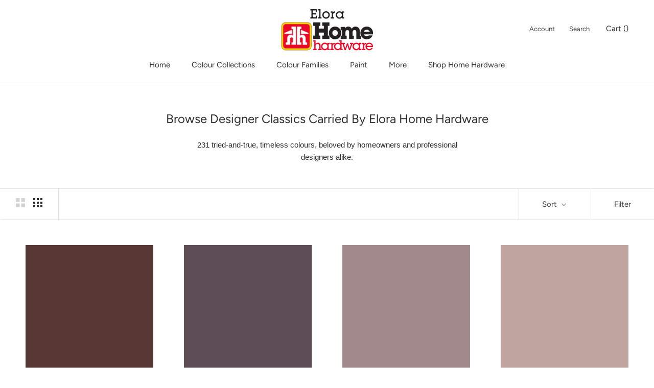

--- FILE ---
content_type: text/html; charset=utf-8
request_url: https://www.elorahomehardware.ca/collections/cc
body_size: 24035
content:
<!doctype html>

<html class="no-js" lang="en-CA">
  <head>
    <!-- Google tag (gtag.js) -->
<script async src="https://www.googletagmanager.com/gtag/js?id=G-4P3V38MDBQ"></script>
<script>
  window.dataLayer = window.dataLayer || [];
  function gtag(){dataLayer.push(arguments);}
  gtag('js', new Date());

  gtag('config', 'G-4P3V38MDBQ');
</script>
    <meta charset="utf-8">
    <meta http-equiv="X-UA-Compatible" content="IE=edge,chrome=1">
    <meta name="viewport" content="width=device-width, initial-scale=1.0, height=device-height, minimum-scale=1.0, maximum-scale=1.0">
    <meta name="theme-color" content="">

    <title>
      Designer Classics Collection | Elora Home Hardware
    </title><meta name="description" content="Elora Home Hardware in Ontario carries an assortment of paint colours in their Benjamin Moore Designer Classics colour family. Allow us to help you find the perfect colour or shade for your project. View Colours."><link rel="canonical" href="https://www.elorahomehardware.ca/collections/cc"><link rel="shortcut icon" href="//www.elorahomehardware.ca/cdn/shop/files/home-hardware-favicon_96x.png?v=1613576597" type="image/png"><meta property="og:type" content="website">
  <meta property="og:title" content="Designer Classics">
  <meta property="og:image" content="http://www.elorahomehardware.ca/cdn/shop/products/583835_grande.png?v=1608049168">
  <meta property="og:image:secure_url" content="https://www.elorahomehardware.ca/cdn/shop/products/583835_grande.png?v=1608049168"><meta property="og:description" content="Elora Home Hardware in Ontario carries an assortment of paint colours in their Benjamin Moore Designer Classics colour family. Allow us to help you find the perfect colour or shade for your project. View Colours."><meta property="og:url" content="https://www.elorahomehardware.ca/collections/cc">
<meta property="og:site_name" content="Elora Home Hardware"><meta name="twitter:card" content="summary"><meta name="twitter:title" content="Designer Classics">
  <meta name="twitter:description" content="231 tried-and-true, timeless colours, beloved by homeowners and professional designers alike.">
  <meta name="twitter:image" content="https://www.elorahomehardware.ca/cdn/shop/products/583835_600x600_crop_center.png?v=1608049168">

    <script>window.performance && window.performance.mark && window.performance.mark('shopify.content_for_header.start');</script><meta id="shopify-digital-wallet" name="shopify-digital-wallet" content="/51992428736/digital_wallets/dialog">
<meta name="shopify-checkout-api-token" content="8e3a2550816040e6f85a9918da9bd24d">
<link rel="alternate" type="application/atom+xml" title="Feed" href="/collections/cc.atom" />
<link rel="next" href="/collections/cc?page=2">
<link rel="alternate" type="application/json+oembed" href="https://www.elorahomehardware.ca/collections/cc.oembed">
<script async="async" src="/checkouts/internal/preloads.js?locale=en-CA"></script>
<link rel="preconnect" href="https://shop.app" crossorigin="anonymous">
<script async="async" src="https://shop.app/checkouts/internal/preloads.js?locale=en-CA&shop_id=51992428736" crossorigin="anonymous"></script>
<script id="apple-pay-shop-capabilities" type="application/json">{"shopId":51992428736,"countryCode":"CA","currencyCode":"CAD","merchantCapabilities":["supports3DS"],"merchantId":"gid:\/\/shopify\/Shop\/51992428736","merchantName":"Elora Home Hardware","requiredBillingContactFields":["postalAddress","email","phone"],"requiredShippingContactFields":["postalAddress","email","phone"],"shippingType":"shipping","supportedNetworks":["visa","masterCard","amex","discover","interac","jcb"],"total":{"type":"pending","label":"Elora Home Hardware","amount":"1.00"},"shopifyPaymentsEnabled":true,"supportsSubscriptions":true}</script>
<script id="shopify-features" type="application/json">{"accessToken":"8e3a2550816040e6f85a9918da9bd24d","betas":["rich-media-storefront-analytics"],"domain":"www.elorahomehardware.ca","predictiveSearch":true,"shopId":51992428736,"locale":"en"}</script>
<script>var Shopify = Shopify || {};
Shopify.shop = "elorahomehardware.myshopify.com";
Shopify.locale = "en-CA";
Shopify.currency = {"active":"CAD","rate":"1.0"};
Shopify.country = "CA";
Shopify.theme = {"name":"Prestige","id":116720238784,"schema_name":"Prestige","schema_version":"4.7.2 (Beam Local 2.1.3)","theme_store_id":855,"role":"main"};
Shopify.theme.handle = "null";
Shopify.theme.style = {"id":null,"handle":null};
Shopify.cdnHost = "www.elorahomehardware.ca/cdn";
Shopify.routes = Shopify.routes || {};
Shopify.routes.root = "/";</script>
<script type="module">!function(o){(o.Shopify=o.Shopify||{}).modules=!0}(window);</script>
<script>!function(o){function n(){var o=[];function n(){o.push(Array.prototype.slice.apply(arguments))}return n.q=o,n}var t=o.Shopify=o.Shopify||{};t.loadFeatures=n(),t.autoloadFeatures=n()}(window);</script>
<script>
  window.ShopifyPay = window.ShopifyPay || {};
  window.ShopifyPay.apiHost = "shop.app\/pay";
  window.ShopifyPay.redirectState = null;
</script>
<script id="shop-js-analytics" type="application/json">{"pageType":"collection"}</script>
<script defer="defer" async type="module" src="//www.elorahomehardware.ca/cdn/shopifycloud/shop-js/modules/v2/client.init-shop-cart-sync_BT-GjEfc.en.esm.js"></script>
<script defer="defer" async type="module" src="//www.elorahomehardware.ca/cdn/shopifycloud/shop-js/modules/v2/chunk.common_D58fp_Oc.esm.js"></script>
<script defer="defer" async type="module" src="//www.elorahomehardware.ca/cdn/shopifycloud/shop-js/modules/v2/chunk.modal_xMitdFEc.esm.js"></script>
<script type="module">
  await import("//www.elorahomehardware.ca/cdn/shopifycloud/shop-js/modules/v2/client.init-shop-cart-sync_BT-GjEfc.en.esm.js");
await import("//www.elorahomehardware.ca/cdn/shopifycloud/shop-js/modules/v2/chunk.common_D58fp_Oc.esm.js");
await import("//www.elorahomehardware.ca/cdn/shopifycloud/shop-js/modules/v2/chunk.modal_xMitdFEc.esm.js");

  window.Shopify.SignInWithShop?.initShopCartSync?.({"fedCMEnabled":true,"windoidEnabled":true});

</script>
<script>
  window.Shopify = window.Shopify || {};
  if (!window.Shopify.featureAssets) window.Shopify.featureAssets = {};
  window.Shopify.featureAssets['shop-js'] = {"shop-cart-sync":["modules/v2/client.shop-cart-sync_DZOKe7Ll.en.esm.js","modules/v2/chunk.common_D58fp_Oc.esm.js","modules/v2/chunk.modal_xMitdFEc.esm.js"],"init-fed-cm":["modules/v2/client.init-fed-cm_B6oLuCjv.en.esm.js","modules/v2/chunk.common_D58fp_Oc.esm.js","modules/v2/chunk.modal_xMitdFEc.esm.js"],"shop-cash-offers":["modules/v2/client.shop-cash-offers_D2sdYoxE.en.esm.js","modules/v2/chunk.common_D58fp_Oc.esm.js","modules/v2/chunk.modal_xMitdFEc.esm.js"],"shop-login-button":["modules/v2/client.shop-login-button_QeVjl5Y3.en.esm.js","modules/v2/chunk.common_D58fp_Oc.esm.js","modules/v2/chunk.modal_xMitdFEc.esm.js"],"pay-button":["modules/v2/client.pay-button_DXTOsIq6.en.esm.js","modules/v2/chunk.common_D58fp_Oc.esm.js","modules/v2/chunk.modal_xMitdFEc.esm.js"],"shop-button":["modules/v2/client.shop-button_DQZHx9pm.en.esm.js","modules/v2/chunk.common_D58fp_Oc.esm.js","modules/v2/chunk.modal_xMitdFEc.esm.js"],"avatar":["modules/v2/client.avatar_BTnouDA3.en.esm.js"],"init-windoid":["modules/v2/client.init-windoid_CR1B-cfM.en.esm.js","modules/v2/chunk.common_D58fp_Oc.esm.js","modules/v2/chunk.modal_xMitdFEc.esm.js"],"init-shop-for-new-customer-accounts":["modules/v2/client.init-shop-for-new-customer-accounts_C_vY_xzh.en.esm.js","modules/v2/client.shop-login-button_QeVjl5Y3.en.esm.js","modules/v2/chunk.common_D58fp_Oc.esm.js","modules/v2/chunk.modal_xMitdFEc.esm.js"],"init-shop-email-lookup-coordinator":["modules/v2/client.init-shop-email-lookup-coordinator_BI7n9ZSv.en.esm.js","modules/v2/chunk.common_D58fp_Oc.esm.js","modules/v2/chunk.modal_xMitdFEc.esm.js"],"init-shop-cart-sync":["modules/v2/client.init-shop-cart-sync_BT-GjEfc.en.esm.js","modules/v2/chunk.common_D58fp_Oc.esm.js","modules/v2/chunk.modal_xMitdFEc.esm.js"],"shop-toast-manager":["modules/v2/client.shop-toast-manager_DiYdP3xc.en.esm.js","modules/v2/chunk.common_D58fp_Oc.esm.js","modules/v2/chunk.modal_xMitdFEc.esm.js"],"init-customer-accounts":["modules/v2/client.init-customer-accounts_D9ZNqS-Q.en.esm.js","modules/v2/client.shop-login-button_QeVjl5Y3.en.esm.js","modules/v2/chunk.common_D58fp_Oc.esm.js","modules/v2/chunk.modal_xMitdFEc.esm.js"],"init-customer-accounts-sign-up":["modules/v2/client.init-customer-accounts-sign-up_iGw4briv.en.esm.js","modules/v2/client.shop-login-button_QeVjl5Y3.en.esm.js","modules/v2/chunk.common_D58fp_Oc.esm.js","modules/v2/chunk.modal_xMitdFEc.esm.js"],"shop-follow-button":["modules/v2/client.shop-follow-button_CqMgW2wH.en.esm.js","modules/v2/chunk.common_D58fp_Oc.esm.js","modules/v2/chunk.modal_xMitdFEc.esm.js"],"checkout-modal":["modules/v2/client.checkout-modal_xHeaAweL.en.esm.js","modules/v2/chunk.common_D58fp_Oc.esm.js","modules/v2/chunk.modal_xMitdFEc.esm.js"],"shop-login":["modules/v2/client.shop-login_D91U-Q7h.en.esm.js","modules/v2/chunk.common_D58fp_Oc.esm.js","modules/v2/chunk.modal_xMitdFEc.esm.js"],"lead-capture":["modules/v2/client.lead-capture_BJmE1dJe.en.esm.js","modules/v2/chunk.common_D58fp_Oc.esm.js","modules/v2/chunk.modal_xMitdFEc.esm.js"],"payment-terms":["modules/v2/client.payment-terms_Ci9AEqFq.en.esm.js","modules/v2/chunk.common_D58fp_Oc.esm.js","modules/v2/chunk.modal_xMitdFEc.esm.js"]};
</script>
<script id="__st">var __st={"a":51992428736,"offset":-18000,"reqid":"a9a26da9-d7b5-4340-a7ec-3b156333ed66-1769058035","pageurl":"www.elorahomehardware.ca\/collections\/cc","u":"9fda9e247fe5","p":"collection","rtyp":"collection","rid":238399357120};</script>
<script>window.ShopifyPaypalV4VisibilityTracking = true;</script>
<script id="captcha-bootstrap">!function(){'use strict';const t='contact',e='account',n='new_comment',o=[[t,t],['blogs',n],['comments',n],[t,'customer']],c=[[e,'customer_login'],[e,'guest_login'],[e,'recover_customer_password'],[e,'create_customer']],r=t=>t.map((([t,e])=>`form[action*='/${t}']:not([data-nocaptcha='true']) input[name='form_type'][value='${e}']`)).join(','),a=t=>()=>t?[...document.querySelectorAll(t)].map((t=>t.form)):[];function s(){const t=[...o],e=r(t);return a(e)}const i='password',u='form_key',d=['recaptcha-v3-token','g-recaptcha-response','h-captcha-response',i],f=()=>{try{return window.sessionStorage}catch{return}},m='__shopify_v',_=t=>t.elements[u];function p(t,e,n=!1){try{const o=window.sessionStorage,c=JSON.parse(o.getItem(e)),{data:r}=function(t){const{data:e,action:n}=t;return t[m]||n?{data:e,action:n}:{data:t,action:n}}(c);for(const[e,n]of Object.entries(r))t.elements[e]&&(t.elements[e].value=n);n&&o.removeItem(e)}catch(o){console.error('form repopulation failed',{error:o})}}const l='form_type',E='cptcha';function T(t){t.dataset[E]=!0}const w=window,h=w.document,L='Shopify',v='ce_forms',y='captcha';let A=!1;((t,e)=>{const n=(g='f06e6c50-85a8-45c8-87d0-21a2b65856fe',I='https://cdn.shopify.com/shopifycloud/storefront-forms-hcaptcha/ce_storefront_forms_captcha_hcaptcha.v1.5.2.iife.js',D={infoText:'Protected by hCaptcha',privacyText:'Privacy',termsText:'Terms'},(t,e,n)=>{const o=w[L][v],c=o.bindForm;if(c)return c(t,g,e,D).then(n);var r;o.q.push([[t,g,e,D],n]),r=I,A||(h.body.append(Object.assign(h.createElement('script'),{id:'captcha-provider',async:!0,src:r})),A=!0)});var g,I,D;w[L]=w[L]||{},w[L][v]=w[L][v]||{},w[L][v].q=[],w[L][y]=w[L][y]||{},w[L][y].protect=function(t,e){n(t,void 0,e),T(t)},Object.freeze(w[L][y]),function(t,e,n,w,h,L){const[v,y,A,g]=function(t,e,n){const i=e?o:[],u=t?c:[],d=[...i,...u],f=r(d),m=r(i),_=r(d.filter((([t,e])=>n.includes(e))));return[a(f),a(m),a(_),s()]}(w,h,L),I=t=>{const e=t.target;return e instanceof HTMLFormElement?e:e&&e.form},D=t=>v().includes(t);t.addEventListener('submit',(t=>{const e=I(t);if(!e)return;const n=D(e)&&!e.dataset.hcaptchaBound&&!e.dataset.recaptchaBound,o=_(e),c=g().includes(e)&&(!o||!o.value);(n||c)&&t.preventDefault(),c&&!n&&(function(t){try{if(!f())return;!function(t){const e=f();if(!e)return;const n=_(t);if(!n)return;const o=n.value;o&&e.removeItem(o)}(t);const e=Array.from(Array(32),(()=>Math.random().toString(36)[2])).join('');!function(t,e){_(t)||t.append(Object.assign(document.createElement('input'),{type:'hidden',name:u})),t.elements[u].value=e}(t,e),function(t,e){const n=f();if(!n)return;const o=[...t.querySelectorAll(`input[type='${i}']`)].map((({name:t})=>t)),c=[...d,...o],r={};for(const[a,s]of new FormData(t).entries())c.includes(a)||(r[a]=s);n.setItem(e,JSON.stringify({[m]:1,action:t.action,data:r}))}(t,e)}catch(e){console.error('failed to persist form',e)}}(e),e.submit())}));const S=(t,e)=>{t&&!t.dataset[E]&&(n(t,e.some((e=>e===t))),T(t))};for(const o of['focusin','change'])t.addEventListener(o,(t=>{const e=I(t);D(e)&&S(e,y())}));const B=e.get('form_key'),M=e.get(l),P=B&&M;t.addEventListener('DOMContentLoaded',(()=>{const t=y();if(P)for(const e of t)e.elements[l].value===M&&p(e,B);[...new Set([...A(),...v().filter((t=>'true'===t.dataset.shopifyCaptcha))])].forEach((e=>S(e,t)))}))}(h,new URLSearchParams(w.location.search),n,t,e,['guest_login'])})(!0,!0)}();</script>
<script integrity="sha256-4kQ18oKyAcykRKYeNunJcIwy7WH5gtpwJnB7kiuLZ1E=" data-source-attribution="shopify.loadfeatures" defer="defer" src="//www.elorahomehardware.ca/cdn/shopifycloud/storefront/assets/storefront/load_feature-a0a9edcb.js" crossorigin="anonymous"></script>
<script crossorigin="anonymous" defer="defer" src="//www.elorahomehardware.ca/cdn/shopifycloud/storefront/assets/shopify_pay/storefront-65b4c6d7.js?v=20250812"></script>
<script data-source-attribution="shopify.dynamic_checkout.dynamic.init">var Shopify=Shopify||{};Shopify.PaymentButton=Shopify.PaymentButton||{isStorefrontPortableWallets:!0,init:function(){window.Shopify.PaymentButton.init=function(){};var t=document.createElement("script");t.src="https://www.elorahomehardware.ca/cdn/shopifycloud/portable-wallets/latest/portable-wallets.en.js",t.type="module",document.head.appendChild(t)}};
</script>
<script data-source-attribution="shopify.dynamic_checkout.buyer_consent">
  function portableWalletsHideBuyerConsent(e){var t=document.getElementById("shopify-buyer-consent"),n=document.getElementById("shopify-subscription-policy-button");t&&n&&(t.classList.add("hidden"),t.setAttribute("aria-hidden","true"),n.removeEventListener("click",e))}function portableWalletsShowBuyerConsent(e){var t=document.getElementById("shopify-buyer-consent"),n=document.getElementById("shopify-subscription-policy-button");t&&n&&(t.classList.remove("hidden"),t.removeAttribute("aria-hidden"),n.addEventListener("click",e))}window.Shopify?.PaymentButton&&(window.Shopify.PaymentButton.hideBuyerConsent=portableWalletsHideBuyerConsent,window.Shopify.PaymentButton.showBuyerConsent=portableWalletsShowBuyerConsent);
</script>
<script data-source-attribution="shopify.dynamic_checkout.cart.bootstrap">document.addEventListener("DOMContentLoaded",(function(){function t(){return document.querySelector("shopify-accelerated-checkout-cart, shopify-accelerated-checkout")}if(t())Shopify.PaymentButton.init();else{new MutationObserver((function(e,n){t()&&(Shopify.PaymentButton.init(),n.disconnect())})).observe(document.body,{childList:!0,subtree:!0})}}));
</script>
<link id="shopify-accelerated-checkout-styles" rel="stylesheet" media="screen" href="https://www.elorahomehardware.ca/cdn/shopifycloud/portable-wallets/latest/accelerated-checkout-backwards-compat.css" crossorigin="anonymous">
<style id="shopify-accelerated-checkout-cart">
        #shopify-buyer-consent {
  margin-top: 1em;
  display: inline-block;
  width: 100%;
}

#shopify-buyer-consent.hidden {
  display: none;
}

#shopify-subscription-policy-button {
  background: none;
  border: none;
  padding: 0;
  text-decoration: underline;
  font-size: inherit;
  cursor: pointer;
}

#shopify-subscription-policy-button::before {
  box-shadow: none;
}

      </style>

<script>window.performance && window.performance.mark && window.performance.mark('shopify.content_for_header.end');</script>

    <link rel="stylesheet" href="//www.elorahomehardware.ca/cdn/shop/t/2/assets/theme.scss.css?v=147291093912056461101759260569">

    <script>
      // This allows to expose several variables to the global scope, to be used in scripts
      window.theme = {
        pageType: "collection",
        moneyFormat: "${{amount}}",
        moneyWithCurrencyFormat: "${{amount}} CAD",
        productImageSize: "natural",
        searchMode: "product",
        showPageTransition: true,
        showElementStaggering: false,
        showImageZooming: true
      };

      window.routes = {
        rootUrl: "\/",
        cartUrl: "\/cart",
        cartAddUrl: "\/cart\/add",
        cartChangeUrl: "\/cart\/change",
        searchUrl: "\/search",
        productRecommendationsUrl: "\/recommendations\/products"
      };

      window.languages = {
        cartAddNote: "Add Order Note",
        cartEditNote: "Edit Order Note",
        productImageLoadingError: "This image could not be loaded. Please try to reload the page.",
        productFormAddToCart: "Add to cart",
        productFormUnavailable: "Unavailable",
        productFormSoldOut: "Sold Out",
        shippingEstimatorOneResult: "1 option available:",
        shippingEstimatorMoreResults: "{{count}} options available:",
        shippingEstimatorNoResults: "No shipping could be found"
      };

      window.lazySizesConfig = {
        loadHidden: false,
        hFac: 0.5,
        expFactor: 2,
        ricTimeout: 150,
        lazyClass: 'Image--lazyLoad',
        loadingClass: 'Image--lazyLoading',
        loadedClass: 'Image--lazyLoaded'
      };

      document.documentElement.className = document.documentElement.className.replace('no-js', 'js');
      document.documentElement.style.setProperty('--window-height', window.innerHeight + 'px');

      // We do a quick detection of some features (we could use Modernizr but for so little...)
      (function() {
        document.documentElement.className += ((window.CSS && window.CSS.supports('(position: sticky) or (position: -webkit-sticky)')) ? ' supports-sticky' : ' no-supports-sticky');
        document.documentElement.className += (window.matchMedia('(-moz-touch-enabled: 1), (hover: none)')).matches ? ' no-supports-hover' : ' supports-hover';
      }());
    </script>

    <script src="//www.elorahomehardware.ca/cdn/shop/t/2/assets/lazysizes.min.js?v=174358363404432586981608044331" async></script><script src="https://polyfill-fastly.net/v3/polyfill.min.js?unknown=polyfill&features=fetch,Element.prototype.closest,Element.prototype.remove,Element.prototype.classList,Array.prototype.includes,Array.prototype.fill,Object.assign,CustomEvent,IntersectionObserver,IntersectionObserverEntry,URL" defer></script>
    <script src="//www.elorahomehardware.ca/cdn/shop/t/2/assets/libs.min.js?v=26178543184394469741608044330" defer></script>
    <script src="//www.elorahomehardware.ca/cdn/shop/t/2/assets/theme.js?v=36592505051604360561608044734" defer></script>
    <script src="//www.elorahomehardware.ca/cdn/shop/t/2/assets/custom.js?v=42228659816638518871608044725" defer></script><script src="//www.elorahomehardware.ca/cdn/shop/t/2/assets/color-selector.js?v=161073801809145254961609194641" type="text/javascript"></script>
    <script src="//www.elorahomehardware.ca/cdn/shop/t/2/assets/product-families.js?v=49308907690562846901608044728" type="text/javascript"></script>
    <script src="//www.elorahomehardware.ca/cdn/shop/t/2/assets/paint-material.js?v=169826342585684449291608044725" type="text/javascript"></script> 
    <script>
      (function () {
        window.onpageshow = function() {
          if (window.theme.showPageTransition) {
            var pageTransition = document.querySelector('.PageTransition');

            if (pageTransition) {
              pageTransition.style.visibility = 'visible';
              pageTransition.style.opacity = '0';
            }
          }

          // When the page is loaded from the cache, we have to reload the cart content
          document.documentElement.dispatchEvent(new CustomEvent('cart:refresh', {
            bubbles: true
          }));
        };
      })();
    </script>

    


  <script type="application/ld+json">
  {
    "@context": "http://schema.org",
    "@type": "BreadcrumbList",
  "itemListElement": [{
      "@type": "ListItem",
      "position": 1,
      "name": "Translation missing: en-CA.general.breadcrumb.home",
      "item": "https://www.elorahomehardware.ca"
    },{
          "@type": "ListItem",
          "position": 2,
          "name": "Designer Classics",
          "item": "https://www.elorahomehardware.ca/collections/cc"
        }]
  }
  </script>

    
  <link href="https://monorail-edge.shopifysvc.com" rel="dns-prefetch">
<script>(function(){if ("sendBeacon" in navigator && "performance" in window) {try {var session_token_from_headers = performance.getEntriesByType('navigation')[0].serverTiming.find(x => x.name == '_s').description;} catch {var session_token_from_headers = undefined;}var session_cookie_matches = document.cookie.match(/_shopify_s=([^;]*)/);var session_token_from_cookie = session_cookie_matches && session_cookie_matches.length === 2 ? session_cookie_matches[1] : "";var session_token = session_token_from_headers || session_token_from_cookie || "";function handle_abandonment_event(e) {var entries = performance.getEntries().filter(function(entry) {return /monorail-edge.shopifysvc.com/.test(entry.name);});if (!window.abandonment_tracked && entries.length === 0) {window.abandonment_tracked = true;var currentMs = Date.now();var navigation_start = performance.timing.navigationStart;var payload = {shop_id: 51992428736,url: window.location.href,navigation_start,duration: currentMs - navigation_start,session_token,page_type: "collection"};window.navigator.sendBeacon("https://monorail-edge.shopifysvc.com/v1/produce", JSON.stringify({schema_id: "online_store_buyer_site_abandonment/1.1",payload: payload,metadata: {event_created_at_ms: currentMs,event_sent_at_ms: currentMs}}));}}window.addEventListener('pagehide', handle_abandonment_event);}}());</script>
<script id="web-pixels-manager-setup">(function e(e,d,r,n,o){if(void 0===o&&(o={}),!Boolean(null===(a=null===(i=window.Shopify)||void 0===i?void 0:i.analytics)||void 0===a?void 0:a.replayQueue)){var i,a;window.Shopify=window.Shopify||{};var t=window.Shopify;t.analytics=t.analytics||{};var s=t.analytics;s.replayQueue=[],s.publish=function(e,d,r){return s.replayQueue.push([e,d,r]),!0};try{self.performance.mark("wpm:start")}catch(e){}var l=function(){var e={modern:/Edge?\/(1{2}[4-9]|1[2-9]\d|[2-9]\d{2}|\d{4,})\.\d+(\.\d+|)|Firefox\/(1{2}[4-9]|1[2-9]\d|[2-9]\d{2}|\d{4,})\.\d+(\.\d+|)|Chrom(ium|e)\/(9{2}|\d{3,})\.\d+(\.\d+|)|(Maci|X1{2}).+ Version\/(15\.\d+|(1[6-9]|[2-9]\d|\d{3,})\.\d+)([,.]\d+|)( \(\w+\)|)( Mobile\/\w+|) Safari\/|Chrome.+OPR\/(9{2}|\d{3,})\.\d+\.\d+|(CPU[ +]OS|iPhone[ +]OS|CPU[ +]iPhone|CPU IPhone OS|CPU iPad OS)[ +]+(15[._]\d+|(1[6-9]|[2-9]\d|\d{3,})[._]\d+)([._]\d+|)|Android:?[ /-](13[3-9]|1[4-9]\d|[2-9]\d{2}|\d{4,})(\.\d+|)(\.\d+|)|Android.+Firefox\/(13[5-9]|1[4-9]\d|[2-9]\d{2}|\d{4,})\.\d+(\.\d+|)|Android.+Chrom(ium|e)\/(13[3-9]|1[4-9]\d|[2-9]\d{2}|\d{4,})\.\d+(\.\d+|)|SamsungBrowser\/([2-9]\d|\d{3,})\.\d+/,legacy:/Edge?\/(1[6-9]|[2-9]\d|\d{3,})\.\d+(\.\d+|)|Firefox\/(5[4-9]|[6-9]\d|\d{3,})\.\d+(\.\d+|)|Chrom(ium|e)\/(5[1-9]|[6-9]\d|\d{3,})\.\d+(\.\d+|)([\d.]+$|.*Safari\/(?![\d.]+ Edge\/[\d.]+$))|(Maci|X1{2}).+ Version\/(10\.\d+|(1[1-9]|[2-9]\d|\d{3,})\.\d+)([,.]\d+|)( \(\w+\)|)( Mobile\/\w+|) Safari\/|Chrome.+OPR\/(3[89]|[4-9]\d|\d{3,})\.\d+\.\d+|(CPU[ +]OS|iPhone[ +]OS|CPU[ +]iPhone|CPU IPhone OS|CPU iPad OS)[ +]+(10[._]\d+|(1[1-9]|[2-9]\d|\d{3,})[._]\d+)([._]\d+|)|Android:?[ /-](13[3-9]|1[4-9]\d|[2-9]\d{2}|\d{4,})(\.\d+|)(\.\d+|)|Mobile Safari.+OPR\/([89]\d|\d{3,})\.\d+\.\d+|Android.+Firefox\/(13[5-9]|1[4-9]\d|[2-9]\d{2}|\d{4,})\.\d+(\.\d+|)|Android.+Chrom(ium|e)\/(13[3-9]|1[4-9]\d|[2-9]\d{2}|\d{4,})\.\d+(\.\d+|)|Android.+(UC? ?Browser|UCWEB|U3)[ /]?(15\.([5-9]|\d{2,})|(1[6-9]|[2-9]\d|\d{3,})\.\d+)\.\d+|SamsungBrowser\/(5\.\d+|([6-9]|\d{2,})\.\d+)|Android.+MQ{2}Browser\/(14(\.(9|\d{2,})|)|(1[5-9]|[2-9]\d|\d{3,})(\.\d+|))(\.\d+|)|K[Aa][Ii]OS\/(3\.\d+|([4-9]|\d{2,})\.\d+)(\.\d+|)/},d=e.modern,r=e.legacy,n=navigator.userAgent;return n.match(d)?"modern":n.match(r)?"legacy":"unknown"}(),u="modern"===l?"modern":"legacy",c=(null!=n?n:{modern:"",legacy:""})[u],f=function(e){return[e.baseUrl,"/wpm","/b",e.hashVersion,"modern"===e.buildTarget?"m":"l",".js"].join("")}({baseUrl:d,hashVersion:r,buildTarget:u}),m=function(e){var d=e.version,r=e.bundleTarget,n=e.surface,o=e.pageUrl,i=e.monorailEndpoint;return{emit:function(e){var a=e.status,t=e.errorMsg,s=(new Date).getTime(),l=JSON.stringify({metadata:{event_sent_at_ms:s},events:[{schema_id:"web_pixels_manager_load/3.1",payload:{version:d,bundle_target:r,page_url:o,status:a,surface:n,error_msg:t},metadata:{event_created_at_ms:s}}]});if(!i)return console&&console.warn&&console.warn("[Web Pixels Manager] No Monorail endpoint provided, skipping logging."),!1;try{return self.navigator.sendBeacon.bind(self.navigator)(i,l)}catch(e){}var u=new XMLHttpRequest;try{return u.open("POST",i,!0),u.setRequestHeader("Content-Type","text/plain"),u.send(l),!0}catch(e){return console&&console.warn&&console.warn("[Web Pixels Manager] Got an unhandled error while logging to Monorail."),!1}}}}({version:r,bundleTarget:l,surface:e.surface,pageUrl:self.location.href,monorailEndpoint:e.monorailEndpoint});try{o.browserTarget=l,function(e){var d=e.src,r=e.async,n=void 0===r||r,o=e.onload,i=e.onerror,a=e.sri,t=e.scriptDataAttributes,s=void 0===t?{}:t,l=document.createElement("script"),u=document.querySelector("head"),c=document.querySelector("body");if(l.async=n,l.src=d,a&&(l.integrity=a,l.crossOrigin="anonymous"),s)for(var f in s)if(Object.prototype.hasOwnProperty.call(s,f))try{l.dataset[f]=s[f]}catch(e){}if(o&&l.addEventListener("load",o),i&&l.addEventListener("error",i),u)u.appendChild(l);else{if(!c)throw new Error("Did not find a head or body element to append the script");c.appendChild(l)}}({src:f,async:!0,onload:function(){if(!function(){var e,d;return Boolean(null===(d=null===(e=window.Shopify)||void 0===e?void 0:e.analytics)||void 0===d?void 0:d.initialized)}()){var d=window.webPixelsManager.init(e)||void 0;if(d){var r=window.Shopify.analytics;r.replayQueue.forEach((function(e){var r=e[0],n=e[1],o=e[2];d.publishCustomEvent(r,n,o)})),r.replayQueue=[],r.publish=d.publishCustomEvent,r.visitor=d.visitor,r.initialized=!0}}},onerror:function(){return m.emit({status:"failed",errorMsg:"".concat(f," has failed to load")})},sri:function(e){var d=/^sha384-[A-Za-z0-9+/=]+$/;return"string"==typeof e&&d.test(e)}(c)?c:"",scriptDataAttributes:o}),m.emit({status:"loading"})}catch(e){m.emit({status:"failed",errorMsg:(null==e?void 0:e.message)||"Unknown error"})}}})({shopId: 51992428736,storefrontBaseUrl: "https://www.elorahomehardware.ca",extensionsBaseUrl: "https://extensions.shopifycdn.com/cdn/shopifycloud/web-pixels-manager",monorailEndpoint: "https://monorail-edge.shopifysvc.com/unstable/produce_batch",surface: "storefront-renderer",enabledBetaFlags: ["2dca8a86"],webPixelsConfigList: [{"id":"197624000","configuration":"{\"pixel_id\":\"206202521057353\",\"pixel_type\":\"facebook_pixel\",\"metaapp_system_user_token\":\"-\"}","eventPayloadVersion":"v1","runtimeContext":"OPEN","scriptVersion":"ca16bc87fe92b6042fbaa3acc2fbdaa6","type":"APP","apiClientId":2329312,"privacyPurposes":["ANALYTICS","MARKETING","SALE_OF_DATA"],"dataSharingAdjustments":{"protectedCustomerApprovalScopes":["read_customer_address","read_customer_email","read_customer_name","read_customer_personal_data","read_customer_phone"]}},{"id":"92537024","eventPayloadVersion":"v1","runtimeContext":"LAX","scriptVersion":"1","type":"CUSTOM","privacyPurposes":["ANALYTICS"],"name":"Google Analytics tag (migrated)"},{"id":"shopify-app-pixel","configuration":"{}","eventPayloadVersion":"v1","runtimeContext":"STRICT","scriptVersion":"0450","apiClientId":"shopify-pixel","type":"APP","privacyPurposes":["ANALYTICS","MARKETING"]},{"id":"shopify-custom-pixel","eventPayloadVersion":"v1","runtimeContext":"LAX","scriptVersion":"0450","apiClientId":"shopify-pixel","type":"CUSTOM","privacyPurposes":["ANALYTICS","MARKETING"]}],isMerchantRequest: false,initData: {"shop":{"name":"Elora Home Hardware","paymentSettings":{"currencyCode":"CAD"},"myshopifyDomain":"elorahomehardware.myshopify.com","countryCode":"CA","storefrontUrl":"https:\/\/www.elorahomehardware.ca"},"customer":null,"cart":null,"checkout":null,"productVariants":[],"purchasingCompany":null},},"https://www.elorahomehardware.ca/cdn","fcfee988w5aeb613cpc8e4bc33m6693e112",{"modern":"","legacy":""},{"shopId":"51992428736","storefrontBaseUrl":"https:\/\/www.elorahomehardware.ca","extensionBaseUrl":"https:\/\/extensions.shopifycdn.com\/cdn\/shopifycloud\/web-pixels-manager","surface":"storefront-renderer","enabledBetaFlags":"[\"2dca8a86\"]","isMerchantRequest":"false","hashVersion":"fcfee988w5aeb613cpc8e4bc33m6693e112","publish":"custom","events":"[[\"page_viewed\",{}],[\"collection_viewed\",{\"collection\":{\"id\":\"238399357120\",\"title\":\"Designer Classics\",\"productVariants\":[{\"price\":{\"amount\":0.0,\"currencyCode\":\"CAD\"},\"product\":{\"title\":\"CC-2 Raphael\",\"vendor\":\"Benjamin Moore\",\"id\":\"6114882322624\",\"untranslatedTitle\":\"CC-2 Raphael\",\"url\":\"\/products\/cc-2-raphael\",\"type\":\"Color\"},\"id\":\"37721567002816\",\"image\":{\"src\":\"\/\/www.elorahomehardware.ca\/cdn\/shop\/products\/583835.png?v=1608049168\"},\"sku\":null,\"title\":\"Chip\",\"untranslatedTitle\":\"Chip\"},{\"price\":{\"amount\":0.0,\"currencyCode\":\"CAD\"},\"product\":{\"title\":\"CC-4 Camelot\",\"vendor\":\"Benjamin Moore\",\"id\":\"6114882388160\",\"untranslatedTitle\":\"CC-4 Camelot\",\"url\":\"\/products\/cc-4-camelot\",\"type\":\"Color\"},\"id\":\"37721567297728\",\"image\":{\"src\":\"\/\/www.elorahomehardware.ca\/cdn\/shop\/products\/5D4C54.png?v=1608049170\"},\"sku\":null,\"title\":\"Chip\",\"untranslatedTitle\":\"Chip\"},{\"price\":{\"amount\":0.0,\"currencyCode\":\"CAD\"},\"product\":{\"title\":\"CC-6 Muskoka Dusk\",\"vendor\":\"Benjamin Moore\",\"id\":\"6114882453696\",\"untranslatedTitle\":\"CC-6 Muskoka Dusk\",\"url\":\"\/products\/cc-6-muskoka-dusk\",\"type\":\"Color\"},\"id\":\"37721567428800\",\"image\":{\"src\":\"\/\/www.elorahomehardware.ca\/cdn\/shop\/products\/A2898B_f9b3863b-9380-4fdb-8713-3ef5a23d1802.png?v=1608049171\"},\"sku\":null,\"title\":\"Chip\",\"untranslatedTitle\":\"Chip\"},{\"price\":{\"amount\":0.0,\"currencyCode\":\"CAD\"},\"product\":{\"title\":\"CC-8 Frosted Berry\",\"vendor\":\"Benjamin Moore\",\"id\":\"6114882486464\",\"untranslatedTitle\":\"CC-8 Frosted Berry\",\"url\":\"\/products\/cc-8-frosted-berry\",\"type\":\"Color\"},\"id\":\"37721567461568\",\"image\":{\"src\":\"\/\/www.elorahomehardware.ca\/cdn\/shop\/products\/BFA4A0_d04de958-7e25-4954-9263-58ad8d190352.png?v=1608049173\"},\"sku\":null,\"title\":\"Chip\",\"untranslatedTitle\":\"Chip\"},{\"price\":{\"amount\":0.0,\"currencyCode\":\"CAD\"},\"product\":{\"title\":\"CC-10 Ultra White\",\"vendor\":\"Benjamin Moore\",\"id\":\"6114882552000\",\"untranslatedTitle\":\"CC-10 Ultra White\",\"url\":\"\/products\/cc-10-ultra-white\",\"type\":\"Color\"},\"id\":\"37721567756480\",\"image\":{\"src\":\"\/\/www.elorahomehardware.ca\/cdn\/shop\/products\/ECEEEC.png?v=1608049177\"},\"sku\":null,\"title\":\"Chip\",\"untranslatedTitle\":\"Chip\"},{\"price\":{\"amount\":0.0,\"currencyCode\":\"CAD\"},\"product\":{\"title\":\"CC-20 Decorator's White\",\"vendor\":\"Benjamin Moore\",\"id\":\"6114882617536\",\"untranslatedTitle\":\"CC-20 Decorator's White\",\"url\":\"\/products\/cc-20-decorator-s-white\",\"type\":\"Color\"},\"id\":\"37721567887552\",\"image\":{\"src\":\"\/\/www.elorahomehardware.ca\/cdn\/shop\/products\/EBEDEA.png?v=1608049178\"},\"sku\":null,\"title\":\"Chip\",\"untranslatedTitle\":\"Chip\"},{\"price\":{\"amount\":0.0,\"currencyCode\":\"CAD\"},\"product\":{\"title\":\"CC-30 Oxford White\",\"vendor\":\"Benjamin Moore\",\"id\":\"6114882650304\",\"untranslatedTitle\":\"CC-30 Oxford White\",\"url\":\"\/products\/cc-30-oxford-white\",\"type\":\"Color\"},\"id\":\"37721567920320\",\"image\":{\"src\":\"\/\/www.elorahomehardware.ca\/cdn\/shop\/products\/F0F1EA_3a2f8ed2-8351-44cb-9708-aaf828309c38.png?v=1608049180\"},\"sku\":null,\"title\":\"Chip\",\"untranslatedTitle\":\"Chip\"},{\"price\":{\"amount\":0.0,\"currencyCode\":\"CAD\"},\"product\":{\"title\":\"CC-32 Radicchio\",\"vendor\":\"Benjamin Moore\",\"id\":\"6114882683072\",\"untranslatedTitle\":\"CC-32 Radicchio\",\"url\":\"\/products\/cc-32-radicchio\",\"type\":\"Color\"},\"id\":\"37721567953088\",\"image\":{\"src\":\"\/\/www.elorahomehardware.ca\/cdn\/shop\/products\/693541.png?v=1608049181\"},\"sku\":null,\"title\":\"Chip\",\"untranslatedTitle\":\"Chip\"},{\"price\":{\"amount\":0.0,\"currencyCode\":\"CAD\"},\"product\":{\"title\":\"CC-34 Jester\",\"vendor\":\"Benjamin Moore\",\"id\":\"6114882715840\",\"untranslatedTitle\":\"CC-34 Jester\",\"url\":\"\/products\/cc-34-jester\",\"type\":\"Color\"},\"id\":\"37721567985856\",\"image\":{\"src\":\"\/\/www.elorahomehardware.ca\/cdn\/shop\/products\/5A3646.png?v=1608049183\"},\"sku\":null,\"title\":\"Chip\",\"untranslatedTitle\":\"Chip\"},{\"price\":{\"amount\":0.0,\"currencyCode\":\"CAD\"},\"product\":{\"title\":\"CC-36 Peerage\",\"vendor\":\"Benjamin Moore\",\"id\":\"6114882748608\",\"untranslatedTitle\":\"CC-36 Peerage\",\"url\":\"\/products\/cc-36-peerage\",\"type\":\"Color\"},\"id\":\"37721568018624\",\"image\":{\"src\":\"\/\/www.elorahomehardware.ca\/cdn\/shop\/products\/4F3B50.png?v=1608049184\"},\"sku\":null,\"title\":\"Chip\",\"untranslatedTitle\":\"Chip\"},{\"price\":{\"amount\":0.0,\"currencyCode\":\"CAD\"},\"product\":{\"title\":\"CC-38 Nightfall Sky\",\"vendor\":\"Benjamin Moore\",\"id\":\"6114883076288\",\"untranslatedTitle\":\"CC-38 Nightfall Sky\",\"url\":\"\/products\/cc-38-nightfall-sky\",\"type\":\"Color\"},\"id\":\"37721568411840\",\"image\":{\"src\":\"\/\/www.elorahomehardware.ca\/cdn\/shop\/products\/6F6578.png?v=1608049186\"},\"sku\":null,\"title\":\"Chip\",\"untranslatedTitle\":\"Chip\"},{\"price\":{\"amount\":0.0,\"currencyCode\":\"CAD\"},\"product\":{\"title\":\"CC-40 Cloud White\",\"vendor\":\"Benjamin Moore\",\"id\":\"6114883109056\",\"untranslatedTitle\":\"CC-40 Cloud White\",\"url\":\"\/products\/cc-40-cloud-white\",\"type\":\"Color\"},\"id\":\"37721568444608\",\"image\":{\"src\":\"\/\/www.elorahomehardware.ca\/cdn\/shop\/products\/F2F1E6_34157022-bebb-474d-a685-c5d6c620cf24.png?v=1608049188\"},\"sku\":null,\"title\":\"Chip\",\"untranslatedTitle\":\"Chip\"},{\"price\":{\"amount\":0.0,\"currencyCode\":\"CAD\"},\"product\":{\"title\":\"CC-50 White Down\",\"vendor\":\"Benjamin Moore\",\"id\":\"6114883141824\",\"untranslatedTitle\":\"CC-50 White Down\",\"url\":\"\/products\/cc-50-white-down\",\"type\":\"Color\"},\"id\":\"37721568477376\",\"image\":{\"src\":\"\/\/www.elorahomehardware.ca\/cdn\/shop\/products\/EBE6D7_b38dbfa2-9fb3-4c72-ada6-9fa09a94f7d1.png?v=1608049189\"},\"sku\":null,\"title\":\"Chip\",\"untranslatedTitle\":\"Chip\"},{\"price\":{\"amount\":0.0,\"currencyCode\":\"CAD\"},\"product\":{\"title\":\"CC-60 Brandy Cream\",\"vendor\":\"Benjamin Moore\",\"id\":\"6114883174592\",\"untranslatedTitle\":\"CC-60 Brandy Cream\",\"url\":\"\/products\/cc-60-brandy-cream\",\"type\":\"Color\"},\"id\":\"37721568608448\",\"image\":{\"src\":\"\/\/www.elorahomehardware.ca\/cdn\/shop\/products\/E2D4C2_05820544-3cca-4f0f-84e9-564c7f764e1f.png?v=1608049191\"},\"sku\":null,\"title\":\"Chip\",\"untranslatedTitle\":\"Chip\"},{\"price\":{\"amount\":0.0,\"currencyCode\":\"CAD\"},\"product\":{\"title\":\"CC-62 Sundried Tomato\",\"vendor\":\"Benjamin Moore\",\"id\":\"6114883207360\",\"untranslatedTitle\":\"CC-62 Sundried Tomato\",\"url\":\"\/products\/cc-62-sundried-tomato\",\"type\":\"Color\"},\"id\":\"37721568641216\",\"image\":{\"src\":\"\/\/www.elorahomehardware.ca\/cdn\/shop\/products\/783934.png?v=1608049192\"},\"sku\":null,\"title\":\"Chip\",\"untranslatedTitle\":\"Chip\"},{\"price\":{\"amount\":0.0,\"currencyCode\":\"CAD\"},\"product\":{\"title\":\"CC-64 Bonaparte\",\"vendor\":\"Benjamin Moore\",\"id\":\"6114883240128\",\"untranslatedTitle\":\"CC-64 Bonaparte\",\"url\":\"\/products\/cc-64-bonaparte\",\"type\":\"Color\"},\"id\":\"37721568673984\",\"image\":{\"src\":\"\/\/www.elorahomehardware.ca\/cdn\/shop\/products\/9F3E3E.png?v=1608049194\"},\"sku\":null,\"title\":\"Chip\",\"untranslatedTitle\":\"Chip\"},{\"price\":{\"amount\":0.0,\"currencyCode\":\"CAD\"},\"product\":{\"title\":\"CC-66 Rapture\",\"vendor\":\"Benjamin Moore\",\"id\":\"6114883272896\",\"untranslatedTitle\":\"CC-66 Rapture\",\"url\":\"\/products\/cc-66-rapture\",\"type\":\"Color\"},\"id\":\"37721568706752\",\"image\":{\"src\":\"\/\/www.elorahomehardware.ca\/cdn\/shop\/products\/9C2E3B.png?v=1608049196\"},\"sku\":null,\"title\":\"Chip\",\"untranslatedTitle\":\"Chip\"},{\"price\":{\"amount\":0.0,\"currencyCode\":\"CAD\"},\"product\":{\"title\":\"CC-68 Lyons Red\",\"vendor\":\"Benjamin Moore\",\"id\":\"6114883305664\",\"untranslatedTitle\":\"CC-68 Lyons Red\",\"url\":\"\/products\/cc-68-lyons-red\",\"type\":\"Color\"},\"id\":\"37721568739520\",\"image\":{\"src\":\"\/\/www.elorahomehardware.ca\/cdn\/shop\/products\/A63841.png?v=1608049197\"},\"sku\":null,\"title\":\"Chip\",\"untranslatedTitle\":\"Chip\"},{\"price\":{\"amount\":0.0,\"currencyCode\":\"CAD\"},\"product\":{\"title\":\"CC-70 Dune White\",\"vendor\":\"Benjamin Moore\",\"id\":\"6114883338432\",\"untranslatedTitle\":\"CC-70 Dune White\",\"url\":\"\/products\/cc-70-dune-white\",\"type\":\"Color\"},\"id\":\"37721568772288\",\"image\":{\"src\":\"\/\/www.elorahomehardware.ca\/cdn\/shop\/products\/ECEAE0_2282b9ac-1b60-481e-95c5-1245bf785d1f.png?v=1608049199\"},\"sku\":null,\"title\":\"Chip\",\"untranslatedTitle\":\"Chip\"},{\"price\":{\"amount\":0.0,\"currencyCode\":\"CAD\"},\"product\":{\"title\":\"CC-80 Gray Mist\",\"vendor\":\"Benjamin Moore\",\"id\":\"6114883371200\",\"untranslatedTitle\":\"CC-80 Gray Mist\",\"url\":\"\/products\/cc-80-gray-mist\",\"type\":\"Color\"},\"id\":\"37721568805056\",\"image\":{\"src\":\"\/\/www.elorahomehardware.ca\/cdn\/shop\/products\/E3DFD2_bcf08b05-7f2d-4e19-8d16-f353893c28b2.png?v=1608049200\"},\"sku\":null,\"title\":\"Chip\",\"untranslatedTitle\":\"Chip\"},{\"price\":{\"amount\":0.0,\"currencyCode\":\"CAD\"},\"product\":{\"title\":\"CC-90 Natural Linen\",\"vendor\":\"Benjamin Moore\",\"id\":\"6114883403968\",\"untranslatedTitle\":\"CC-90 Natural Linen\",\"url\":\"\/products\/cc-90-natural-linen\",\"type\":\"Color\"},\"id\":\"37721568837824\",\"image\":{\"src\":\"\/\/www.elorahomehardware.ca\/cdn\/shop\/products\/D7CDB7_77163396-9979-429b-bddc-d0fcdac57e48.png?v=1608049202\"},\"sku\":null,\"title\":\"Chip\",\"untranslatedTitle\":\"Chip\"},{\"price\":{\"amount\":0.0,\"currencyCode\":\"CAD\"},\"product\":{\"title\":\"CC-92 Spanish Red\",\"vendor\":\"Benjamin Moore\",\"id\":\"6114883436736\",\"untranslatedTitle\":\"CC-92 Spanish Red\",\"url\":\"\/products\/cc-92-spanish-red\",\"type\":\"Color\"},\"id\":\"37721568870592\",\"image\":{\"src\":\"\/\/www.elorahomehardware.ca\/cdn\/shop\/products\/984841_dee94d4b-45dc-4055-9fbf-89183226fdb1.png?v=1608049203\"},\"sku\":null,\"title\":\"Chip\",\"untranslatedTitle\":\"Chip\"},{\"price\":{\"amount\":0.0,\"currencyCode\":\"CAD\"},\"product\":{\"title\":\"CC-94 Northern Fire\",\"vendor\":\"Benjamin Moore\",\"id\":\"6114883469504\",\"untranslatedTitle\":\"CC-94 Northern Fire\",\"url\":\"\/products\/cc-94-northern-fire\",\"type\":\"Color\"},\"id\":\"37721568903360\",\"image\":{\"src\":\"\/\/www.elorahomehardware.ca\/cdn\/shop\/products\/A64C43_986317ec-e377-4091-9376-e0481daf2044.png?v=1608049205\"},\"sku\":null,\"title\":\"Chip\",\"untranslatedTitle\":\"Chip\"},{\"price\":{\"amount\":0.0,\"currencyCode\":\"CAD\"},\"product\":{\"title\":\"CC-96 Flower Pot\",\"vendor\":\"Benjamin Moore\",\"id\":\"6114883502272\",\"untranslatedTitle\":\"CC-96 Flower Pot\",\"url\":\"\/products\/cc-96-flower-pot\",\"type\":\"Color\"},\"id\":\"37721568936128\",\"image\":{\"src\":\"\/\/www.elorahomehardware.ca\/cdn\/shop\/products\/B86D52_ece93ef3-7b4c-4829-9e48-1018e57cfeea.png?v=1608049206\"},\"sku\":null,\"title\":\"Chip\",\"untranslatedTitle\":\"Chip\"},{\"price\":{\"amount\":0.0,\"currencyCode\":\"CAD\"},\"product\":{\"title\":\"CC-98 Prairie Lily\",\"vendor\":\"Benjamin Moore\",\"id\":\"6114883567808\",\"untranslatedTitle\":\"CC-98 Prairie Lily\",\"url\":\"\/products\/cc-98-prairie-lily\",\"type\":\"Color\"},\"id\":\"37721569034432\",\"image\":{\"src\":\"\/\/www.elorahomehardware.ca\/cdn\/shop\/products\/BD6448.png?v=1608049208\"},\"sku\":null,\"title\":\"Chip\",\"untranslatedTitle\":\"Chip\"},{\"price\":{\"amount\":0.0,\"currencyCode\":\"CAD\"},\"product\":{\"title\":\"CC-100 Flurry\",\"vendor\":\"Benjamin Moore\",\"id\":\"6114883600576\",\"untranslatedTitle\":\"CC-100 Flurry\",\"url\":\"\/products\/cc-100-flurry\",\"type\":\"Color\"},\"id\":\"37721569067200\",\"image\":{\"src\":\"\/\/www.elorahomehardware.ca\/cdn\/shop\/products\/F6F0E1_e42247fb-dec0-42e8-8035-3ab5cd8679e0.png?v=1608049209\"},\"sku\":null,\"title\":\"Chip\",\"untranslatedTitle\":\"Chip\"},{\"price\":{\"amount\":0.0,\"currencyCode\":\"CAD\"},\"product\":{\"title\":\"CC-110 Muslin\",\"vendor\":\"Benjamin Moore\",\"id\":\"6114883633344\",\"untranslatedTitle\":\"CC-110 Muslin\",\"url\":\"\/products\/cc-110-muslin\",\"type\":\"Color\"},\"id\":\"37721569099968\",\"image\":{\"src\":\"\/\/www.elorahomehardware.ca\/cdn\/shop\/products\/E1D6C1_09ef5de0-d57d-44e1-b0de-637577cbdeae.png?v=1608049211\"},\"sku\":null,\"title\":\"Chip\",\"untranslatedTitle\":\"Chip\"},{\"price\":{\"amount\":0.0,\"currencyCode\":\"CAD\"},\"product\":{\"title\":\"CC-120 Stone House\",\"vendor\":\"Benjamin Moore\",\"id\":\"6114883731648\",\"untranslatedTitle\":\"CC-120 Stone House\",\"url\":\"\/products\/cc-120-stone-house\",\"type\":\"Color\"},\"id\":\"37721569198272\",\"image\":{\"src\":\"\/\/www.elorahomehardware.ca\/cdn\/shop\/products\/CFBA9C_f481a071-fdfd-4faa-8929-bb8da894f008.png?v=1608049212\"},\"sku\":null,\"title\":\"Chip\",\"untranslatedTitle\":\"Chip\"},{\"price\":{\"amount\":0.0,\"currencyCode\":\"CAD\"},\"product\":{\"title\":\"CC-122 Boxcar Red\",\"vendor\":\"Benjamin Moore\",\"id\":\"6114883764416\",\"untranslatedTitle\":\"CC-122 Boxcar Red\",\"url\":\"\/products\/cc-122-boxcar-red\",\"type\":\"Color\"},\"id\":\"37721569231040\",\"image\":{\"src\":\"\/\/www.elorahomehardware.ca\/cdn\/shop\/products\/8E5049_6775cfe8-58f4-40f7-9bc2-b450999e6a69.png?v=1608049214\"},\"sku\":null,\"title\":\"Chip\",\"untranslatedTitle\":\"Chip\"},{\"price\":{\"amount\":0.0,\"currencyCode\":\"CAD\"},\"product\":{\"title\":\"CC-124 Louisiana Hot Sauce\",\"vendor\":\"Benjamin Moore\",\"id\":\"6114883797184\",\"untranslatedTitle\":\"CC-124 Louisiana Hot Sauce\",\"url\":\"\/products\/cc-124-louisiana-hot-sauce\",\"type\":\"Color\"},\"id\":\"37721569263808\",\"image\":{\"src\":\"\/\/www.elorahomehardware.ca\/cdn\/shop\/products\/8E3F30.png?v=1608049215\"},\"sku\":null,\"title\":\"Chip\",\"untranslatedTitle\":\"Chip\"},{\"price\":{\"amount\":0.0,\"currencyCode\":\"CAD\"},\"product\":{\"title\":\"CC-126 Covered Bridge\",\"vendor\":\"Benjamin Moore\",\"id\":\"6114883829952\",\"untranslatedTitle\":\"CC-126 Covered Bridge\",\"url\":\"\/products\/cc-126-covered-bridge\",\"type\":\"Color\"},\"id\":\"37721569296576\",\"image\":{\"src\":\"\/\/www.elorahomehardware.ca\/cdn\/shop\/products\/A5594E_a61019a5-0aae-44a4-9aba-73b03823a0ba.png?v=1608049217\"},\"sku\":null,\"title\":\"Chip\",\"untranslatedTitle\":\"Chip\"},{\"price\":{\"amount\":0.0,\"currencyCode\":\"CAD\"},\"product\":{\"title\":\"CC-128 Red Point Sand\",\"vendor\":\"Benjamin Moore\",\"id\":\"6114883862720\",\"untranslatedTitle\":\"CC-128 Red Point Sand\",\"url\":\"\/products\/cc-128-red-point-sand\",\"type\":\"Color\"},\"id\":\"37721569329344\",\"image\":{\"src\":\"\/\/www.elorahomehardware.ca\/cdn\/shop\/products\/B36957_046dd8c3-d98c-410f-b76a-111e96e97632.png?v=1608049219\"},\"sku\":null,\"title\":\"Chip\",\"untranslatedTitle\":\"Chip\"},{\"price\":{\"amount\":0.0,\"currencyCode\":\"CAD\"},\"product\":{\"title\":\"CC-130 Ivory White\",\"vendor\":\"Benjamin Moore\",\"id\":\"6114883895488\",\"untranslatedTitle\":\"CC-130 Ivory White\",\"url\":\"\/products\/cc-130-ivory-white\",\"type\":\"Color\"},\"id\":\"37721569362112\",\"image\":{\"src\":\"\/\/www.elorahomehardware.ca\/cdn\/shop\/products\/F2EFDF_1d83405d-f594-481a-adce-d34d4ccc078f.png?v=1608049220\"},\"sku\":null,\"title\":\"Chip\",\"untranslatedTitle\":\"Chip\"},{\"price\":{\"amount\":0.0,\"currencyCode\":\"CAD\"},\"product\":{\"title\":\"CC-140 Barely Beige\",\"vendor\":\"Benjamin Moore\",\"id\":\"6114883928256\",\"untranslatedTitle\":\"CC-140 Barely Beige\",\"url\":\"\/products\/cc-140-barely-beige\",\"type\":\"Color\"},\"id\":\"37721569394880\",\"image\":{\"src\":\"\/\/www.elorahomehardware.ca\/cdn\/shop\/products\/E9DDC5_752372e1-eb34-4c81-a88f-a132877ab64c.png?v=1608049222\"},\"sku\":null,\"title\":\"Chip\",\"untranslatedTitle\":\"Chip\"},{\"price\":{\"amount\":0.0,\"currencyCode\":\"CAD\"},\"product\":{\"title\":\"CC-150 Sandy Brown\",\"vendor\":\"Benjamin Moore\",\"id\":\"6114883961024\",\"untranslatedTitle\":\"CC-150 Sandy Brown\",\"url\":\"\/products\/cc-150-sandy-brown\",\"type\":\"Color\"},\"id\":\"37721569427648\",\"image\":{\"src\":\"\/\/www.elorahomehardware.ca\/cdn\/shop\/products\/D3C09D_efb5baa5-9740-4778-9781-653fa3a4c200.png?v=1608049223\"},\"sku\":null,\"title\":\"Chip\",\"untranslatedTitle\":\"Chip\"},{\"price\":{\"amount\":0.0,\"currencyCode\":\"CAD\"},\"product\":{\"title\":\"CC-152 Laurentian Red\",\"vendor\":\"Benjamin Moore\",\"id\":\"6114883993792\",\"untranslatedTitle\":\"CC-152 Laurentian Red\",\"url\":\"\/products\/cc-152-laurentian-red\",\"type\":\"Color\"},\"id\":\"37721569460416\",\"image\":{\"src\":\"\/\/www.elorahomehardware.ca\/cdn\/shop\/products\/7E4A46_80da5c63-7079-48b3-acc3-5909cbd3e323.png?v=1608049225\"},\"sku\":null,\"title\":\"Chip\",\"untranslatedTitle\":\"Chip\"},{\"price\":{\"amount\":0.0,\"currencyCode\":\"CAD\"},\"product\":{\"title\":\"CC-154 Smoked Salmon\",\"vendor\":\"Benjamin Moore\",\"id\":\"6114884026560\",\"untranslatedTitle\":\"CC-154 Smoked Salmon\",\"url\":\"\/products\/cc-154-smoked-salmon\",\"type\":\"Color\"},\"id\":\"37721569493184\",\"image\":{\"src\":\"\/\/www.elorahomehardware.ca\/cdn\/shop\/products\/C18573_b946a5a9-fad2-42cd-8eca-7a0336cc78d9.png?v=1608049226\"},\"sku\":null,\"title\":\"Chip\",\"untranslatedTitle\":\"Chip\"},{\"price\":{\"amount\":0.0,\"currencyCode\":\"CAD\"},\"product\":{\"title\":\"CC-156 Tofino Sunset\",\"vendor\":\"Benjamin Moore\",\"id\":\"6114884092096\",\"untranslatedTitle\":\"CC-156 Tofino Sunset\",\"url\":\"\/products\/cc-156-tofino-sunset\",\"type\":\"Color\"},\"id\":\"37721569558720\",\"image\":{\"src\":\"\/\/www.elorahomehardware.ca\/cdn\/shop\/products\/E6BDAC_4040b921-52fb-4c53-8b3d-608dace74d19.png?v=1608049228\"},\"sku\":null,\"title\":\"Chip\",\"untranslatedTitle\":\"Chip\"},{\"price\":{\"amount\":0.0,\"currencyCode\":\"CAD\"},\"product\":{\"title\":\"CC-158 Pink Moiré\",\"vendor\":\"Benjamin Moore\",\"id\":\"6114884124864\",\"untranslatedTitle\":\"CC-158 Pink Moiré\",\"url\":\"\/products\/cc-158-pink-moir\",\"type\":\"Color\"},\"id\":\"37721569591488\",\"image\":{\"src\":\"\/\/www.elorahomehardware.ca\/cdn\/shop\/products\/F2DACC_4d357497-9b3d-4321-897e-df7043fdc024.png?v=1608049229\"},\"sku\":null,\"title\":\"Chip\",\"untranslatedTitle\":\"Chip\"},{\"price\":{\"amount\":0.0,\"currencyCode\":\"CAD\"},\"product\":{\"title\":\"CC-160 White Rock\",\"vendor\":\"Benjamin Moore\",\"id\":\"6114884157632\",\"untranslatedTitle\":\"CC-160 White Rock\",\"url\":\"\/products\/cc-160-white-rock\",\"type\":\"Color\"},\"id\":\"37721569624256\",\"image\":{\"src\":\"\/\/www.elorahomehardware.ca\/cdn\/shop\/products\/F5EED8_9426d5f1-6596-45a4-b0bf-612baaa6becb.png?v=1608049231\"},\"sku\":null,\"title\":\"Chip\",\"untranslatedTitle\":\"Chip\"},{\"price\":{\"amount\":0.0,\"currencyCode\":\"CAD\"},\"product\":{\"title\":\"CC-170 Honey Harbour\",\"vendor\":\"Benjamin Moore\",\"id\":\"6114884190400\",\"untranslatedTitle\":\"CC-170 Honey Harbour\",\"url\":\"\/products\/cc-170-honey-harbour\",\"type\":\"Color\"},\"id\":\"37721569657024\",\"image\":{\"src\":\"\/\/www.elorahomehardware.ca\/cdn\/shop\/products\/F1E4C4_6d7dc1fa-b996-4904-9b37-4eebd870af1d.png?v=1608049232\"},\"sku\":null,\"title\":\"Chip\",\"untranslatedTitle\":\"Chip\"},{\"price\":{\"amount\":0.0,\"currencyCode\":\"CAD\"},\"product\":{\"title\":\"CC-180 Barley\",\"vendor\":\"Benjamin Moore\",\"id\":\"6114884223168\",\"untranslatedTitle\":\"CC-180 Barley\",\"url\":\"\/products\/cc-180-barley\",\"type\":\"Color\"},\"id\":\"37721569689792\",\"image\":{\"src\":\"\/\/www.elorahomehardware.ca\/cdn\/shop\/products\/EDD7A4_b6e691ad-79ec-4a0a-b41d-b06f6f18c735.png?v=1608049234\"},\"sku\":null,\"title\":\"Chip\",\"untranslatedTitle\":\"Chip\"},{\"price\":{\"amount\":0.0,\"currencyCode\":\"CAD\"},\"product\":{\"title\":\"CC-182 Frontenac Brick\",\"vendor\":\"Benjamin Moore\",\"id\":\"6114884255936\",\"untranslatedTitle\":\"CC-182 Frontenac Brick\",\"url\":\"\/products\/cc-182-frontenac-brick\",\"type\":\"Color\"},\"id\":\"37721569722560\",\"image\":{\"src\":\"\/\/www.elorahomehardware.ca\/cdn\/shop\/products\/BC8B6E_730a4eeb-14cf-4abf-90db-f713b8bf6bed.png?v=1608049236\"},\"sku\":null,\"title\":\"Chip\",\"untranslatedTitle\":\"Chip\"},{\"price\":{\"amount\":0.0,\"currencyCode\":\"CAD\"},\"product\":{\"title\":\"CC-184 Bed and Breakfast\",\"vendor\":\"Benjamin Moore\",\"id\":\"6114884288704\",\"untranslatedTitle\":\"CC-184 Bed and Breakfast\",\"url\":\"\/products\/cc-184-bed-and-breakfast\",\"type\":\"Color\"},\"id\":\"37721569755328\",\"image\":{\"src\":\"\/\/www.elorahomehardware.ca\/cdn\/shop\/products\/C18872_71fbe8d1-bc82-4217-a0a7-ab969d5652b8.png?v=1608049237\"},\"sku\":null,\"title\":\"Chip\",\"untranslatedTitle\":\"Chip\"},{\"price\":{\"amount\":0.0,\"currencyCode\":\"CAD\"},\"product\":{\"title\":\"CC-186 Indian Summer\",\"vendor\":\"Benjamin Moore\",\"id\":\"6114884321472\",\"untranslatedTitle\":\"CC-186 Indian Summer\",\"url\":\"\/products\/cc-186-indian-summer\",\"type\":\"Color\"},\"id\":\"37721569788096\",\"image\":{\"src\":\"\/\/www.elorahomehardware.ca\/cdn\/shop\/products\/DCAA86_4c474642-ea0b-4d33-bc70-98d881db5321.png?v=1608049239\"},\"sku\":null,\"title\":\"Chip\",\"untranslatedTitle\":\"Chip\"},{\"price\":{\"amount\":0.0,\"currencyCode\":\"CAD\"},\"product\":{\"title\":\"CC-188 Butter Rum\",\"vendor\":\"Benjamin Moore\",\"id\":\"6114884387008\",\"untranslatedTitle\":\"CC-188 Butter Rum\",\"url\":\"\/products\/cc-188-butter-rum\",\"type\":\"Color\"},\"id\":\"37721569919168\",\"image\":{\"src\":\"\/\/www.elorahomehardware.ca\/cdn\/shop\/products\/F0C9A1_398de26e-d945-4f8b-a7d3-6b0d0bf82605.png?v=1608049240\"},\"sku\":null,\"title\":\"Chip\",\"untranslatedTitle\":\"Chip\"},{\"price\":{\"amount\":0.0,\"currencyCode\":\"CAD\"},\"product\":{\"title\":\"CC-190 Summer Harvest\",\"vendor\":\"Benjamin Moore\",\"id\":\"6114884419776\",\"untranslatedTitle\":\"CC-190 Summer Harvest\",\"url\":\"\/products\/cc-190-summer-harvest\",\"type\":\"Color\"},\"id\":\"37721569951936\",\"image\":{\"src\":\"\/\/www.elorahomehardware.ca\/cdn\/shop\/products\/EEDFB7_408da76c-be2d-4bc6-9060-18f7145ffad7.png?v=1608049241\"},\"sku\":null,\"title\":\"Chip\",\"untranslatedTitle\":\"Chip\"},{\"price\":{\"amount\":0.0,\"currencyCode\":\"CAD\"},\"product\":{\"title\":\"CC-200 Vellum\",\"vendor\":\"Benjamin Moore\",\"id\":\"6114884452544\",\"untranslatedTitle\":\"CC-200 Vellum\",\"url\":\"\/products\/cc-200-vellum\",\"type\":\"Color\"},\"id\":\"37721569984704\",\"image\":{\"src\":\"\/\/www.elorahomehardware.ca\/cdn\/shop\/products\/E8D3A1_d2e1ed97-91e0-4fa9-98b3-c7959d1590b3.png?v=1608049243\"},\"sku\":null,\"title\":\"Chip\",\"untranslatedTitle\":\"Chip\"}]}}]]"});</script><script>
  window.ShopifyAnalytics = window.ShopifyAnalytics || {};
  window.ShopifyAnalytics.meta = window.ShopifyAnalytics.meta || {};
  window.ShopifyAnalytics.meta.currency = 'CAD';
  var meta = {"products":[{"id":6114882322624,"gid":"gid:\/\/shopify\/Product\/6114882322624","vendor":"Benjamin Moore","type":"Color","handle":"cc-2-raphael","variants":[{"id":37721567002816,"price":0,"name":"CC-2 Raphael - Chip","public_title":"Chip","sku":null},{"id":37737024913600,"price":1099,"name":"CC-2 Raphael - 1 Pint Sample","public_title":"1 Pint Sample","sku":"K1271X-008"}],"remote":false},{"id":6114882388160,"gid":"gid:\/\/shopify\/Product\/6114882388160","vendor":"Benjamin Moore","type":"Color","handle":"cc-4-camelot","variants":[{"id":37721567297728,"price":0,"name":"CC-4 Camelot - Chip","public_title":"Chip","sku":null},{"id":37737026846912,"price":1099,"name":"CC-4 Camelot - 1 Pint Sample","public_title":"1 Pint Sample","sku":"K1271X-008"}],"remote":false},{"id":6114882453696,"gid":"gid:\/\/shopify\/Product\/6114882453696","vendor":"Benjamin Moore","type":"Color","handle":"cc-6-muskoka-dusk","variants":[{"id":37721567428800,"price":0,"name":"CC-6 Muskoka Dusk - Chip","public_title":"Chip","sku":null},{"id":37737034416320,"price":1099,"name":"CC-6 Muskoka Dusk - 1 Pint Sample","public_title":"1 Pint Sample","sku":"K1271X-008"}],"remote":false},{"id":6114882486464,"gid":"gid:\/\/shopify\/Product\/6114882486464","vendor":"Benjamin Moore","type":"Color","handle":"cc-8-frosted-berry","variants":[{"id":37721567461568,"price":0,"name":"CC-8 Frosted Berry - Chip","public_title":"Chip","sku":null},{"id":37737038512320,"price":1099,"name":"CC-8 Frosted Berry - 1 Pint Sample","public_title":"1 Pint Sample","sku":"K1271X-008"}],"remote":false},{"id":6114882552000,"gid":"gid:\/\/shopify\/Product\/6114882552000","vendor":"Benjamin Moore","type":"Color","handle":"cc-10-ultra-white","variants":[{"id":37721567756480,"price":0,"name":"CC-10 Ultra White - Chip","public_title":"Chip","sku":null},{"id":37737023537344,"price":1099,"name":"CC-10 Ultra White - 1 Pint Sample","public_title":"1 Pint Sample","sku":"K1271X-008"}],"remote":false},{"id":6114882617536,"gid":"gid:\/\/shopify\/Product\/6114882617536","vendor":"Benjamin Moore","type":"Color","handle":"cc-20-decorator-s-white","variants":[{"id":37721567887552,"price":0,"name":"CC-20 Decorator's White - Chip","public_title":"Chip","sku":null},{"id":37737024946368,"price":1099,"name":"CC-20 Decorator's White - 1 Pint Sample","public_title":"1 Pint Sample","sku":"K1271X-008"}],"remote":false},{"id":6114882650304,"gid":"gid:\/\/shopify\/Product\/6114882650304","vendor":"Benjamin Moore","type":"Color","handle":"cc-30-oxford-white","variants":[{"id":37721567920320,"price":0,"name":"CC-30 Oxford White - Chip","public_title":"Chip","sku":null},{"id":37737025700032,"price":1099,"name":"CC-30 Oxford White - 1 Pint Sample","public_title":"1 Pint Sample","sku":"K1271X-008"}],"remote":false},{"id":6114882683072,"gid":"gid:\/\/shopify\/Product\/6114882683072","vendor":"Benjamin Moore","type":"Color","handle":"cc-32-radicchio","variants":[{"id":37721567953088,"price":0,"name":"CC-32 Radicchio - Chip","public_title":"Chip","sku":null},{"id":37737025929408,"price":1099,"name":"CC-32 Radicchio - 1 Pint Sample","public_title":"1 Pint Sample","sku":"K1271X-008"}],"remote":false},{"id":6114882715840,"gid":"gid:\/\/shopify\/Product\/6114882715840","vendor":"Benjamin Moore","type":"Color","handle":"cc-34-jester","variants":[{"id":37721567985856,"price":0,"name":"CC-34 Jester - Chip","public_title":"Chip","sku":null},{"id":37737026158784,"price":1099,"name":"CC-34 Jester - 1 Pint Sample","public_title":"1 Pint Sample","sku":"K1271X-008"}],"remote":false},{"id":6114882748608,"gid":"gid:\/\/shopify\/Product\/6114882748608","vendor":"Benjamin Moore","type":"Color","handle":"cc-36-peerage","variants":[{"id":37721568018624,"price":0,"name":"CC-36 Peerage - Chip","public_title":"Chip","sku":null},{"id":37737026257088,"price":1099,"name":"CC-36 Peerage - 1 Pint Sample","public_title":"1 Pint Sample","sku":"K1271X-008"}],"remote":false},{"id":6114883076288,"gid":"gid:\/\/shopify\/Product\/6114883076288","vendor":"Benjamin Moore","type":"Color","handle":"cc-38-nightfall-sky","variants":[{"id":37721568411840,"price":0,"name":"CC-38 Nightfall Sky - Chip","public_title":"Chip","sku":null},{"id":37737026584768,"price":1099,"name":"CC-38 Nightfall Sky - 1 Pint Sample","public_title":"1 Pint Sample","sku":"K1271X-008"}],"remote":false},{"id":6114883109056,"gid":"gid:\/\/shopify\/Product\/6114883109056","vendor":"Benjamin Moore","type":"Color","handle":"cc-40-cloud-white","variants":[{"id":37721568444608,"price":0,"name":"CC-40 Cloud White - Chip","public_title":"Chip","sku":null},{"id":37737026879680,"price":1099,"name":"CC-40 Cloud White - 1 Pint Sample","public_title":"1 Pint Sample","sku":"K1271X-008"}],"remote":false},{"id":6114883141824,"gid":"gid:\/\/shopify\/Product\/6114883141824","vendor":"Benjamin Moore","type":"Color","handle":"cc-50-white-down","variants":[{"id":37721568477376,"price":0,"name":"CC-50 White Down - Chip","public_title":"Chip","sku":null},{"id":37737033072832,"price":1099,"name":"CC-50 White Down - 1 Pint Sample","public_title":"1 Pint Sample","sku":"K1271X-008"}],"remote":false},{"id":6114883174592,"gid":"gid:\/\/shopify\/Product\/6114883174592","vendor":"Benjamin Moore","type":"Color","handle":"cc-60-brandy-cream","variants":[{"id":37721568608448,"price":0,"name":"CC-60 Brandy Cream - Chip","public_title":"Chip","sku":null},{"id":37737034449088,"price":1099,"name":"CC-60 Brandy Cream - 1 Pint Sample","public_title":"1 Pint Sample","sku":"K1271X-008"}],"remote":false},{"id":6114883207360,"gid":"gid:\/\/shopify\/Product\/6114883207360","vendor":"Benjamin Moore","type":"Color","handle":"cc-62-sundried-tomato","variants":[{"id":37721568641216,"price":0,"name":"CC-62 Sundried Tomato - Chip","public_title":"Chip","sku":null},{"id":37737034744000,"price":1099,"name":"CC-62 Sundried Tomato - 1 Pint Sample","public_title":"1 Pint Sample","sku":"K1271X-008"}],"remote":false},{"id":6114883240128,"gid":"gid:\/\/shopify\/Product\/6114883240128","vendor":"Benjamin Moore","type":"Color","handle":"cc-64-bonaparte","variants":[{"id":37721568673984,"price":0,"name":"CC-64 Bonaparte - Chip","public_title":"Chip","sku":null},{"id":37737035006144,"price":1099,"name":"CC-64 Bonaparte - 1 Pint Sample","public_title":"1 Pint Sample","sku":"K1271X-008"}],"remote":false},{"id":6114883272896,"gid":"gid:\/\/shopify\/Product\/6114883272896","vendor":"Benjamin Moore","type":"Color","handle":"cc-66-rapture","variants":[{"id":37721568706752,"price":0,"name":"CC-66 Rapture - Chip","public_title":"Chip","sku":null},{"id":37737035137216,"price":1099,"name":"CC-66 Rapture - 1 Pint Sample","public_title":"1 Pint Sample","sku":"K1271X-008"}],"remote":false},{"id":6114883305664,"gid":"gid:\/\/shopify\/Product\/6114883305664","vendor":"Benjamin Moore","type":"Color","handle":"cc-68-lyons-red","variants":[{"id":37721568739520,"price":0,"name":"CC-68 Lyons Red - Chip","public_title":"Chip","sku":null},{"id":37737035399360,"price":1099,"name":"CC-68 Lyons Red - 1 Pint Sample","public_title":"1 Pint Sample","sku":"K1271X-008"}],"remote":false},{"id":6114883338432,"gid":"gid:\/\/shopify\/Product\/6114883338432","vendor":"Benjamin Moore","type":"Color","handle":"cc-70-dune-white","variants":[{"id":37721568772288,"price":0,"name":"CC-70 Dune White - Chip","public_title":"Chip","sku":null},{"id":37737037627584,"price":1099,"name":"CC-70 Dune White - 1 Pint Sample","public_title":"1 Pint Sample","sku":"K1271X-008"}],"remote":false},{"id":6114883371200,"gid":"gid:\/\/shopify\/Product\/6114883371200","vendor":"Benjamin Moore","type":"Color","handle":"cc-80-gray-mist","variants":[{"id":37721568805056,"price":0,"name":"CC-80 Gray Mist - Chip","public_title":"Chip","sku":null},{"id":37737038545088,"price":1099,"name":"CC-80 Gray Mist - 1 Pint Sample","public_title":"1 Pint Sample","sku":"K1271X-008"}],"remote":false},{"id":6114883403968,"gid":"gid:\/\/shopify\/Product\/6114883403968","vendor":"Benjamin Moore","type":"Color","handle":"cc-90-natural-linen","variants":[{"id":37721568837824,"price":0,"name":"CC-90 Natural Linen - Chip","public_title":"Chip","sku":null},{"id":37737040412864,"price":1099,"name":"CC-90 Natural Linen - 1 Pint Sample","public_title":"1 Pint Sample","sku":"K1271X-008"}],"remote":false},{"id":6114883436736,"gid":"gid:\/\/shopify\/Product\/6114883436736","vendor":"Benjamin Moore","type":"Color","handle":"cc-92-spanish-red","variants":[{"id":37721568870592,"price":0,"name":"CC-92 Spanish Red - Chip","public_title":"Chip","sku":null},{"id":37737040675008,"price":1099,"name":"CC-92 Spanish Red - 1 Pint Sample","public_title":"1 Pint Sample","sku":"K1271X-008"}],"remote":false},{"id":6114883469504,"gid":"gid:\/\/shopify\/Product\/6114883469504","vendor":"Benjamin Moore","type":"Color","handle":"cc-94-northern-fire","variants":[{"id":37721568903360,"price":0,"name":"CC-94 Northern Fire - Chip","public_title":"Chip","sku":null},{"id":37737040904384,"price":1099,"name":"CC-94 Northern Fire - 1 Pint Sample","public_title":"1 Pint Sample","sku":"K1271X-008"}],"remote":false},{"id":6114883502272,"gid":"gid:\/\/shopify\/Product\/6114883502272","vendor":"Benjamin Moore","type":"Color","handle":"cc-96-flower-pot","variants":[{"id":37721568936128,"price":0,"name":"CC-96 Flower Pot - Chip","public_title":"Chip","sku":null},{"id":37737041002688,"price":1099,"name":"CC-96 Flower Pot - 1 Pint Sample","public_title":"1 Pint Sample","sku":"K1271X-008"}],"remote":false},{"id":6114883567808,"gid":"gid:\/\/shopify\/Product\/6114883567808","vendor":"Benjamin Moore","type":"Color","handle":"cc-98-prairie-lily","variants":[{"id":37721569034432,"price":0,"name":"CC-98 Prairie Lily - Chip","public_title":"Chip","sku":null},{"id":37737041232064,"price":1099,"name":"CC-98 Prairie Lily - 1 Pint Sample","public_title":"1 Pint Sample","sku":"K1271X-008"}],"remote":false},{"id":6114883600576,"gid":"gid:\/\/shopify\/Product\/6114883600576","vendor":"Benjamin Moore","type":"Color","handle":"cc-100-flurry","variants":[{"id":37721569067200,"price":0,"name":"CC-100 Flurry - Chip","public_title":"Chip","sku":null},{"id":37737023570112,"price":1099,"name":"CC-100 Flurry - 1 Pint Sample","public_title":"1 Pint Sample","sku":"K1271X-008"}],"remote":false},{"id":6114883633344,"gid":"gid:\/\/shopify\/Product\/6114883633344","vendor":"Benjamin Moore","type":"Color","handle":"cc-110-muslin","variants":[{"id":37721569099968,"price":0,"name":"CC-110 Muslin - Chip","public_title":"Chip","sku":null},{"id":37737023602880,"price":1099,"name":"CC-110 Muslin - 1 Pint Sample","public_title":"1 Pint Sample","sku":"K1271X-008"}],"remote":false},{"id":6114883731648,"gid":"gid:\/\/shopify\/Product\/6114883731648","vendor":"Benjamin Moore","type":"Color","handle":"cc-120-stone-house","variants":[{"id":37721569198272,"price":0,"name":"CC-120 Stone House - Chip","public_title":"Chip","sku":null},{"id":37737023635648,"price":1099,"name":"CC-120 Stone House - 1 Pint Sample","public_title":"1 Pint Sample","sku":"K1271X-008"}],"remote":false},{"id":6114883764416,"gid":"gid:\/\/shopify\/Product\/6114883764416","vendor":"Benjamin Moore","type":"Color","handle":"cc-122-boxcar-red","variants":[{"id":37721569231040,"price":0,"name":"CC-122 Boxcar Red - Chip","public_title":"Chip","sku":null},{"id":37737023668416,"price":1099,"name":"CC-122 Boxcar Red - 1 Pint Sample","public_title":"1 Pint Sample","sku":"K1271X-008"}],"remote":false},{"id":6114883797184,"gid":"gid:\/\/shopify\/Product\/6114883797184","vendor":"Benjamin Moore","type":"Color","handle":"cc-124-louisiana-hot-sauce","variants":[{"id":37721569263808,"price":0,"name":"CC-124 Louisiana Hot Sauce - Chip","public_title":"Chip","sku":null},{"id":37737023930560,"price":1099,"name":"CC-124 Louisiana Hot Sauce - 1 Pint Sample","public_title":"1 Pint Sample","sku":"K1271X-008"}],"remote":false},{"id":6114883829952,"gid":"gid:\/\/shopify\/Product\/6114883829952","vendor":"Benjamin Moore","type":"Color","handle":"cc-126-covered-bridge","variants":[{"id":37721569296576,"price":0,"name":"CC-126 Covered Bridge - Chip","public_title":"Chip","sku":null},{"id":37737024225472,"price":1099,"name":"CC-126 Covered Bridge - 1 Pint Sample","public_title":"1 Pint Sample","sku":"K1271X-008"}],"remote":false},{"id":6114883862720,"gid":"gid:\/\/shopify\/Product\/6114883862720","vendor":"Benjamin Moore","type":"Color","handle":"cc-128-red-point-sand","variants":[{"id":37721569329344,"price":0,"name":"CC-128 Red Point Sand - Chip","public_title":"Chip","sku":null},{"id":37737024291008,"price":1099,"name":"CC-128 Red Point Sand - 1 Pint Sample","public_title":"1 Pint Sample","sku":"K1271X-008"}],"remote":false},{"id":6114883895488,"gid":"gid:\/\/shopify\/Product\/6114883895488","vendor":"Benjamin Moore","type":"Color","handle":"cc-130-ivory-white","variants":[{"id":37721569362112,"price":0,"name":"CC-130 Ivory White - Chip","public_title":"Chip","sku":null},{"id":37737024323776,"price":1099,"name":"CC-130 Ivory White - 1 Pint Sample","public_title":"1 Pint Sample","sku":"K1271X-008"}],"remote":false},{"id":6114883928256,"gid":"gid:\/\/shopify\/Product\/6114883928256","vendor":"Benjamin Moore","type":"Color","handle":"cc-140-barely-beige","variants":[{"id":37721569394880,"price":0,"name":"CC-140 Barely Beige - Chip","public_title":"Chip","sku":null},{"id":37737024422080,"price":1099,"name":"CC-140 Barely Beige - 1 Pint Sample","public_title":"1 Pint Sample","sku":"K1271X-008"}],"remote":false},{"id":6114883961024,"gid":"gid:\/\/shopify\/Product\/6114883961024","vendor":"Benjamin Moore","type":"Color","handle":"cc-150-sandy-brown","variants":[{"id":37721569427648,"price":0,"name":"CC-150 Sandy Brown - Chip","public_title":"Chip","sku":null},{"id":37737024454848,"price":1099,"name":"CC-150 Sandy Brown - 1 Pint Sample","public_title":"1 Pint Sample","sku":"K1271X-008"}],"remote":false},{"id":6114883993792,"gid":"gid:\/\/shopify\/Product\/6114883993792","vendor":"Benjamin Moore","type":"Color","handle":"cc-152-laurentian-red","variants":[{"id":37721569460416,"price":0,"name":"CC-152 Laurentian Red - Chip","public_title":"Chip","sku":null},{"id":37737024520384,"price":1099,"name":"CC-152 Laurentian Red - 1 Pint Sample","public_title":"1 Pint Sample","sku":"K1271X-008"}],"remote":false},{"id":6114884026560,"gid":"gid:\/\/shopify\/Product\/6114884026560","vendor":"Benjamin Moore","type":"Color","handle":"cc-154-smoked-salmon","variants":[{"id":37721569493184,"price":0,"name":"CC-154 Smoked Salmon - Chip","public_title":"Chip","sku":null},{"id":37737024553152,"price":1099,"name":"CC-154 Smoked Salmon - 1 Pint Sample","public_title":"1 Pint Sample","sku":"K1271X-008"}],"remote":false},{"id":6114884092096,"gid":"gid:\/\/shopify\/Product\/6114884092096","vendor":"Benjamin Moore","type":"Color","handle":"cc-156-tofino-sunset","variants":[{"id":37721569558720,"price":0,"name":"CC-156 Tofino Sunset - Chip","public_title":"Chip","sku":null},{"id":37737024585920,"price":1099,"name":"CC-156 Tofino Sunset - 1 Pint Sample","public_title":"1 Pint Sample","sku":"K1271X-008"}],"remote":false},{"id":6114884124864,"gid":"gid:\/\/shopify\/Product\/6114884124864","vendor":"Benjamin Moore","type":"Color","handle":"cc-158-pink-moir","variants":[{"id":37721569591488,"price":0,"name":"CC-158 Pink Moiré - Chip","public_title":"Chip","sku":null},{"id":37737024618688,"price":1099,"name":"CC-158 Pink Moiré - 1 Pint Sample","public_title":"1 Pint Sample","sku":"K1271X-008"}],"remote":false},{"id":6114884157632,"gid":"gid:\/\/shopify\/Product\/6114884157632","vendor":"Benjamin Moore","type":"Color","handle":"cc-160-white-rock","variants":[{"id":37721569624256,"price":0,"name":"CC-160 White Rock - Chip","public_title":"Chip","sku":null},{"id":37737024651456,"price":1099,"name":"CC-160 White Rock - 1 Pint Sample","public_title":"1 Pint Sample","sku":"K1271X-008"}],"remote":false},{"id":6114884190400,"gid":"gid:\/\/shopify\/Product\/6114884190400","vendor":"Benjamin Moore","type":"Color","handle":"cc-170-honey-harbour","variants":[{"id":37721569657024,"price":0,"name":"CC-170 Honey Harbour - Chip","public_title":"Chip","sku":null},{"id":37737024684224,"price":1099,"name":"CC-170 Honey Harbour - 1 Pint Sample","public_title":"1 Pint Sample","sku":"K1271X-008"}],"remote":false},{"id":6114884223168,"gid":"gid:\/\/shopify\/Product\/6114884223168","vendor":"Benjamin Moore","type":"Color","handle":"cc-180-barley","variants":[{"id":37721569689792,"price":0,"name":"CC-180 Barley - Chip","public_title":"Chip","sku":null},{"id":37737024716992,"price":1099,"name":"CC-180 Barley - 1 Pint Sample","public_title":"1 Pint Sample","sku":"K1271X-008"}],"remote":false},{"id":6114884255936,"gid":"gid:\/\/shopify\/Product\/6114884255936","vendor":"Benjamin Moore","type":"Color","handle":"cc-182-frontenac-brick","variants":[{"id":37721569722560,"price":0,"name":"CC-182 Frontenac Brick - Chip","public_title":"Chip","sku":null},{"id":37737024749760,"price":1099,"name":"CC-182 Frontenac Brick - 1 Pint Sample","public_title":"1 Pint Sample","sku":"K1271X-008"}],"remote":false},{"id":6114884288704,"gid":"gid:\/\/shopify\/Product\/6114884288704","vendor":"Benjamin Moore","type":"Color","handle":"cc-184-bed-and-breakfast","variants":[{"id":37721569755328,"price":0,"name":"CC-184 Bed and Breakfast - Chip","public_title":"Chip","sku":null},{"id":37737024782528,"price":1099,"name":"CC-184 Bed and Breakfast - 1 Pint Sample","public_title":"1 Pint Sample","sku":"K1271X-008"}],"remote":false},{"id":6114884321472,"gid":"gid:\/\/shopify\/Product\/6114884321472","vendor":"Benjamin Moore","type":"Color","handle":"cc-186-indian-summer","variants":[{"id":37721569788096,"price":0,"name":"CC-186 Indian Summer - Chip","public_title":"Chip","sku":null},{"id":37737024815296,"price":1099,"name":"CC-186 Indian Summer - 1 Pint Sample","public_title":"1 Pint Sample","sku":"K1271X-008"}],"remote":false},{"id":6114884387008,"gid":"gid:\/\/shopify\/Product\/6114884387008","vendor":"Benjamin Moore","type":"Color","handle":"cc-188-butter-rum","variants":[{"id":37721569919168,"price":0,"name":"CC-188 Butter Rum - Chip","public_title":"Chip","sku":null},{"id":37737024848064,"price":1099,"name":"CC-188 Butter Rum - 1 Pint Sample","public_title":"1 Pint Sample","sku":"K1271X-008"}],"remote":false},{"id":6114884419776,"gid":"gid:\/\/shopify\/Product\/6114884419776","vendor":"Benjamin Moore","type":"Color","handle":"cc-190-summer-harvest","variants":[{"id":37721569951936,"price":0,"name":"CC-190 Summer Harvest - Chip","public_title":"Chip","sku":null},{"id":37737024880832,"price":1099,"name":"CC-190 Summer Harvest - 1 Pint Sample","public_title":"1 Pint Sample","sku":"K1271X-008"}],"remote":false},{"id":6114884452544,"gid":"gid:\/\/shopify\/Product\/6114884452544","vendor":"Benjamin Moore","type":"Color","handle":"cc-200-vellum","variants":[{"id":37721569984704,"price":0,"name":"CC-200 Vellum - Chip","public_title":"Chip","sku":null},{"id":37737024979136,"price":1099,"name":"CC-200 Vellum - 1 Pint Sample","public_title":"1 Pint Sample","sku":"K1271X-008"}],"remote":false}],"page":{"pageType":"collection","resourceType":"collection","resourceId":238399357120,"requestId":"a9a26da9-d7b5-4340-a7ec-3b156333ed66-1769058035"}};
  for (var attr in meta) {
    window.ShopifyAnalytics.meta[attr] = meta[attr];
  }
</script>
<script class="analytics">
  (function () {
    var customDocumentWrite = function(content) {
      var jquery = null;

      if (window.jQuery) {
        jquery = window.jQuery;
      } else if (window.Checkout && window.Checkout.$) {
        jquery = window.Checkout.$;
      }

      if (jquery) {
        jquery('body').append(content);
      }
    };

    var hasLoggedConversion = function(token) {
      if (token) {
        return document.cookie.indexOf('loggedConversion=' + token) !== -1;
      }
      return false;
    }

    var setCookieIfConversion = function(token) {
      if (token) {
        var twoMonthsFromNow = new Date(Date.now());
        twoMonthsFromNow.setMonth(twoMonthsFromNow.getMonth() + 2);

        document.cookie = 'loggedConversion=' + token + '; expires=' + twoMonthsFromNow;
      }
    }

    var trekkie = window.ShopifyAnalytics.lib = window.trekkie = window.trekkie || [];
    if (trekkie.integrations) {
      return;
    }
    trekkie.methods = [
      'identify',
      'page',
      'ready',
      'track',
      'trackForm',
      'trackLink'
    ];
    trekkie.factory = function(method) {
      return function() {
        var args = Array.prototype.slice.call(arguments);
        args.unshift(method);
        trekkie.push(args);
        return trekkie;
      };
    };
    for (var i = 0; i < trekkie.methods.length; i++) {
      var key = trekkie.methods[i];
      trekkie[key] = trekkie.factory(key);
    }
    trekkie.load = function(config) {
      trekkie.config = config || {};
      trekkie.config.initialDocumentCookie = document.cookie;
      var first = document.getElementsByTagName('script')[0];
      var script = document.createElement('script');
      script.type = 'text/javascript';
      script.onerror = function(e) {
        var scriptFallback = document.createElement('script');
        scriptFallback.type = 'text/javascript';
        scriptFallback.onerror = function(error) {
                var Monorail = {
      produce: function produce(monorailDomain, schemaId, payload) {
        var currentMs = new Date().getTime();
        var event = {
          schema_id: schemaId,
          payload: payload,
          metadata: {
            event_created_at_ms: currentMs,
            event_sent_at_ms: currentMs
          }
        };
        return Monorail.sendRequest("https://" + monorailDomain + "/v1/produce", JSON.stringify(event));
      },
      sendRequest: function sendRequest(endpointUrl, payload) {
        // Try the sendBeacon API
        if (window && window.navigator && typeof window.navigator.sendBeacon === 'function' && typeof window.Blob === 'function' && !Monorail.isIos12()) {
          var blobData = new window.Blob([payload], {
            type: 'text/plain'
          });

          if (window.navigator.sendBeacon(endpointUrl, blobData)) {
            return true;
          } // sendBeacon was not successful

        } // XHR beacon

        var xhr = new XMLHttpRequest();

        try {
          xhr.open('POST', endpointUrl);
          xhr.setRequestHeader('Content-Type', 'text/plain');
          xhr.send(payload);
        } catch (e) {
          console.log(e);
        }

        return false;
      },
      isIos12: function isIos12() {
        return window.navigator.userAgent.lastIndexOf('iPhone; CPU iPhone OS 12_') !== -1 || window.navigator.userAgent.lastIndexOf('iPad; CPU OS 12_') !== -1;
      }
    };
    Monorail.produce('monorail-edge.shopifysvc.com',
      'trekkie_storefront_load_errors/1.1',
      {shop_id: 51992428736,
      theme_id: 116720238784,
      app_name: "storefront",
      context_url: window.location.href,
      source_url: "//www.elorahomehardware.ca/cdn/s/trekkie.storefront.1bbfab421998800ff09850b62e84b8915387986d.min.js"});

        };
        scriptFallback.async = true;
        scriptFallback.src = '//www.elorahomehardware.ca/cdn/s/trekkie.storefront.1bbfab421998800ff09850b62e84b8915387986d.min.js';
        first.parentNode.insertBefore(scriptFallback, first);
      };
      script.async = true;
      script.src = '//www.elorahomehardware.ca/cdn/s/trekkie.storefront.1bbfab421998800ff09850b62e84b8915387986d.min.js';
      first.parentNode.insertBefore(script, first);
    };
    trekkie.load(
      {"Trekkie":{"appName":"storefront","development":false,"defaultAttributes":{"shopId":51992428736,"isMerchantRequest":null,"themeId":116720238784,"themeCityHash":"17440237994981355850","contentLanguage":"en-CA","currency":"CAD","eventMetadataId":"1bd33f7b-9130-4cf3-acf9-440a08959fae"},"isServerSideCookieWritingEnabled":true,"monorailRegion":"shop_domain","enabledBetaFlags":["65f19447"]},"Session Attribution":{},"S2S":{"facebookCapiEnabled":true,"source":"trekkie-storefront-renderer","apiClientId":580111}}
    );

    var loaded = false;
    trekkie.ready(function() {
      if (loaded) return;
      loaded = true;

      window.ShopifyAnalytics.lib = window.trekkie;

      var originalDocumentWrite = document.write;
      document.write = customDocumentWrite;
      try { window.ShopifyAnalytics.merchantGoogleAnalytics.call(this); } catch(error) {};
      document.write = originalDocumentWrite;

      window.ShopifyAnalytics.lib.page(null,{"pageType":"collection","resourceType":"collection","resourceId":238399357120,"requestId":"a9a26da9-d7b5-4340-a7ec-3b156333ed66-1769058035","shopifyEmitted":true});

      var match = window.location.pathname.match(/checkouts\/(.+)\/(thank_you|post_purchase)/)
      var token = match? match[1]: undefined;
      if (!hasLoggedConversion(token)) {
        setCookieIfConversion(token);
        window.ShopifyAnalytics.lib.track("Viewed Product Category",{"currency":"CAD","category":"Collection: cc","collectionName":"cc","collectionId":238399357120,"nonInteraction":true},undefined,undefined,{"shopifyEmitted":true});
      }
    });


        var eventsListenerScript = document.createElement('script');
        eventsListenerScript.async = true;
        eventsListenerScript.src = "//www.elorahomehardware.ca/cdn/shopifycloud/storefront/assets/shop_events_listener-3da45d37.js";
        document.getElementsByTagName('head')[0].appendChild(eventsListenerScript);

})();</script>
  <script>
  if (!window.ga || (window.ga && typeof window.ga !== 'function')) {
    window.ga = function ga() {
      (window.ga.q = window.ga.q || []).push(arguments);
      if (window.Shopify && window.Shopify.analytics && typeof window.Shopify.analytics.publish === 'function') {
        window.Shopify.analytics.publish("ga_stub_called", {}, {sendTo: "google_osp_migration"});
      }
      console.error("Shopify's Google Analytics stub called with:", Array.from(arguments), "\nSee https://help.shopify.com/manual/promoting-marketing/pixels/pixel-migration#google for more information.");
    };
    if (window.Shopify && window.Shopify.analytics && typeof window.Shopify.analytics.publish === 'function') {
      window.Shopify.analytics.publish("ga_stub_initialized", {}, {sendTo: "google_osp_migration"});
    }
  }
</script>
<script
  defer
  src="https://www.elorahomehardware.ca/cdn/shopifycloud/perf-kit/shopify-perf-kit-3.0.4.min.js"
  data-application="storefront-renderer"
  data-shop-id="51992428736"
  data-render-region="gcp-us-central1"
  data-page-type="collection"
  data-theme-instance-id="116720238784"
  data-theme-name="Prestige"
  data-theme-version="4.7.2 (Beam Local 2.1.3)"
  data-monorail-region="shop_domain"
  data-resource-timing-sampling-rate="10"
  data-shs="true"
  data-shs-beacon="true"
  data-shs-export-with-fetch="true"
  data-shs-logs-sample-rate="1"
  data-shs-beacon-endpoint="https://www.elorahomehardware.ca/api/collect"
></script>
</head>

  <body class="prestige--v4  template-collection">
    <a class="PageSkipLink u-visually-hidden" href="#main">Skip to content</a>
    <span class="LoadingBar"></span>
    <div class="PageOverlay"></div>
    <div class="PageTransition"></div>

    <div id="shopify-section-popup" class="shopify-section"></div>
    <div id="shopify-section-sidebar-menu" class="shopify-section"><section id="sidebar-menu" class="SidebarMenu Drawer Drawer--small Drawer--fromLeft" aria-hidden="true" data-section-id="sidebar-menu" data-section-type="sidebar-menu">
    <header class="Drawer__Header" data-drawer-animated-left>
      <button class="Drawer__Close Icon-Wrapper--clickable" data-action="close-drawer" data-drawer-id="sidebar-menu" aria-label="Close navigation"><svg class="Icon Icon--close" role="presentation" viewBox="0 0 16 14">
      <path d="M15 0L1 14m14 0L1 0" stroke="currentColor" fill="none" fill-rule="evenodd"></path>
    </svg></button>
    </header>

    <div class="Drawer__Content">
      <div class="Drawer__Main" data-drawer-animated-left data-scrollable>
        <div class="Drawer__Container">
          <nav class="SidebarMenu__Nav SidebarMenu__Nav--primary" aria-label="Sidebar navigation"><div class="Collapsible"><a href="/" class="Collapsible__Button Heading Link Link--primary u-h6">Home</a></div><div class="Collapsible"><button class="Collapsible__Button Heading u-h6" data-action="toggle-collapsible" aria-expanded="false">Colour Collections<span class="Collapsible__Plus"></span>
                  </button>

                  <div class="Collapsible__Inner">
                    <div class="Collapsible__Content"><div class="Collapsible"><a href="/collections/af" class="Collapsible__Button Heading Text--subdued Link Link--primary u-h7">Affinity® Colour Collection</a></div><div class="Collapsible"><a href="/collections/csp" class="Collapsible__Button Heading Text--subdued Link Link--primary u-h7">Aura® Colour Stories®</a></div><div class="Collapsible"><a href="/collections/bmc" class="Collapsible__Button Heading Text--subdued Link Link--primary u-h7">Benjamin Moore Classics®</a></div><div class="Collapsible"><a href="/collections/cp" class="Collapsible__Button Heading Text--subdued Link Link--primary u-h7">Colour Preview®</a></div><div class="Collapsible"><a href="/collections/cc" class="Collapsible__Button Heading Text--subdued Link Link--primary u-h7">Designer Classics</a></div><div class="Collapsible"><a href="/collections/hc" class="Collapsible__Button Heading Text--subdued Link Link--primary u-h7">Historical Colours</a></div><div class="Collapsible"><a href="/collections/oc" class="Collapsible__Button Heading Text--subdued Link Link--primary u-h7">Off White Colours</a></div><div class="Collapsible"><a href="/collections/colour-trends-2024" class="Collapsible__Button Heading Text--subdued Link Link--primary u-h7">Colour Trends 2024</a></div></div>
                  </div></div><div class="Collapsible"><button class="Collapsible__Button Heading u-h6" data-action="toggle-collapsible" aria-expanded="false">Colour Families<span class="Collapsible__Plus"></span>
                  </button>

                  <div class="Collapsible__Inner">
                    <div class="Collapsible__Content"><div class="Collapsible"><a href="/collections/black-paint-colours" class="Collapsible__Button Heading Text--subdued Link Link--primary u-h7">Black Paint Colours</a></div><div class="Collapsible"><a href="/collections/blue-paint-colours" class="Collapsible__Button Heading Text--subdued Link Link--primary u-h7">Blue Paint Colours</a></div><div class="Collapsible"><a href="/collections/brown-paint-colours" class="Collapsible__Button Heading Text--subdued Link Link--primary u-h7">Brown Paint Colours</a></div><div class="Collapsible"><a href="/collections/gray-paint-colours" class="Collapsible__Button Heading Text--subdued Link Link--primary u-h7">Gray Paint Colours</a></div><div class="Collapsible"><a href="/collections/green-paint-colours" class="Collapsible__Button Heading Text--subdued Link Link--primary u-h7">Green Paint Colours</a></div><div class="Collapsible"><a href="/collections/neutral-paint-colours" class="Collapsible__Button Heading Text--subdued Link Link--primary u-h7">Neutral Paint Colours</a></div><div class="Collapsible"><a href="/collections/orange-paint-colours" class="Collapsible__Button Heading Text--subdued Link Link--primary u-h7">Orange Paint Colours</a></div><div class="Collapsible"><a href="/collections/pink-paint-colours" class="Collapsible__Button Heading Text--subdued Link Link--primary u-h7">Pink Paint Colours</a></div><div class="Collapsible"><a href="/collections/purple-paint-colours" class="Collapsible__Button Heading Text--subdued Link Link--primary u-h7">Purple Paint Colours</a></div><div class="Collapsible"><a href="/collections/red-paint-colours" class="Collapsible__Button Heading Text--subdued Link Link--primary u-h7">Red Paint Colours</a></div><div class="Collapsible"><a href="/collections/white-paint-colours" class="Collapsible__Button Heading Text--subdued Link Link--primary u-h7">White Paint Colours</a></div><div class="Collapsible"><a href="/collections/yellow-paint-colours" class="Collapsible__Button Heading Text--subdued Link Link--primary u-h7">Yellow Paint Colours</a></div></div>
                  </div></div><div class="Collapsible"><button class="Collapsible__Button Heading u-h6" data-action="toggle-collapsible" aria-expanded="false">Paint<span class="Collapsible__Plus"></span>
                  </button>

                  <div class="Collapsible__Inner">
                    <div class="Collapsible__Content"><div class="Collapsible"><a href="/collections/premium-paint" class="Collapsible__Button Heading Text--subdued Link Link--primary u-h7">Premium Paint</a></div><div class="Collapsible"><a href="/collections/interior-paint" class="Collapsible__Button Heading Text--subdued Link Link--primary u-h7">Interior Paint</a></div><div class="Collapsible"><a href="/collections/exterior-paint" class="Collapsible__Button Heading Text--subdued Link Link--primary u-h7">Exterior Paint</a></div><div class="Collapsible"><a href="/collections/exterior-stain" class="Collapsible__Button Heading Text--subdued Link Link--primary u-h7">Exterior Stain</a></div><div class="Collapsible"><a href="/collections/primer" class="Collapsible__Button Heading Text--subdued Link Link--primary u-h7">Primer</a></div><div class="Collapsible"><a href="/collections/specialty-paint" class="Collapsible__Button Heading Text--subdued Link Link--primary u-h7">Specialty Paint</a></div><div class="Collapsible"><a href="/collections/professional-paint" class="Collapsible__Button Heading Text--subdued Link Link--primary u-h7">Professional Paint</a></div><div class="Collapsible"><a href="/pages/paint-products-store-elora" class="Collapsible__Button Heading Text--subdued Link Link--primary u-h7">Brands</a></div></div>
                  </div></div><div class="Collapsible"><button class="Collapsible__Button Heading u-h6" data-action="toggle-collapsible" aria-expanded="false">More<span class="Collapsible__Plus"></span>
                  </button>

                  <div class="Collapsible__Inner">
                    <div class="Collapsible__Content"><div class="Collapsible"><a href="/pages/our-story" class="Collapsible__Button Heading Text--subdued Link Link--primary u-h7">Our Story</a></div><div class="Collapsible"><a href="/pages/home-business-products-store-elora" class="Collapsible__Button Heading Text--subdued Link Link--primary u-h7">Products</a></div><div class="Collapsible"><a href="/pages/home-equipment-services-elora" class="Collapsible__Button Heading Text--subdued Link Link--primary u-h7">Services</a></div><div class="Collapsible"><a href="/pages/creative-workshops-elora" class="Collapsible__Button Heading Text--subdued Link Link--primary u-h7">Workshops</a></div><div class="Collapsible"><a href="/pages/contact" class="Collapsible__Button Heading Text--subdued Link Link--primary u-h7">Contact</a></div><div class="Collapsible"><a href="/pages/elora-hardware-store-flyers" class="Collapsible__Button Heading Text--subdued Link Link--primary u-h7">Flyer</a></div></div>
                  </div></div><div class="Collapsible"><a href="https://www.homehardware.ca/en/store/16386" class="Collapsible__Button Heading Link Link--primary u-h6">Shop Home Hardware</a></div></nav><nav class="SidebarMenu__Nav SidebarMenu__Nav--secondary">
            <ul class="Linklist Linklist--spacingLoose"><li class="Linklist__Item">
                  <a href="/account" class="Text--subdued Link Link--primary">Account</a>
                </li></ul>
          </nav>
        </div>
      </div><aside class="Drawer__Footer" data-drawer-animated-bottom><ul class="SidebarMenu__Social HorizontalList HorizontalList--spacingFill">
    <li class="HorizontalList__Item">
      <a href="https://www.facebook.com/elorahomehardware.ca/" class="Link Link--primary" target="_blank" rel="noopener" aria-label="Facebook">
        <span class="Icon-Wrapper--clickable"><svg class="Icon Icon--facebook" viewBox="0 0 9 17">
      <path d="M5.842 17V9.246h2.653l.398-3.023h-3.05v-1.93c0-.874.246-1.47 1.526-1.47H9V.118C8.718.082 7.75 0 6.623 0 4.27 0 2.66 1.408 2.66 3.994v2.23H0v3.022h2.66V17h3.182z"></path>
    </svg></span>
      </a>
    </li>

    
<li class="HorizontalList__Item">
      <a href="https://www.instagram.com/elora_home_hardware/" class="Link Link--primary" target="_blank" rel="noopener" aria-label="Instagram">
        <span class="Icon-Wrapper--clickable"><svg class="Icon Icon--instagram" role="presentation" viewBox="0 0 32 32">
      <path d="M15.994 2.886c4.273 0 4.775.019 6.464.095 1.562.07 2.406.33 2.971.552.749.292 1.283.635 1.841 1.194s.908 1.092 1.194 1.841c.216.565.483 1.41.552 2.971.076 1.689.095 2.19.095 6.464s-.019 4.775-.095 6.464c-.07 1.562-.33 2.406-.552 2.971-.292.749-.635 1.283-1.194 1.841s-1.092.908-1.841 1.194c-.565.216-1.41.483-2.971.552-1.689.076-2.19.095-6.464.095s-4.775-.019-6.464-.095c-1.562-.07-2.406-.33-2.971-.552-.749-.292-1.283-.635-1.841-1.194s-.908-1.092-1.194-1.841c-.216-.565-.483-1.41-.552-2.971-.076-1.689-.095-2.19-.095-6.464s.019-4.775.095-6.464c.07-1.562.33-2.406.552-2.971.292-.749.635-1.283 1.194-1.841s1.092-.908 1.841-1.194c.565-.216 1.41-.483 2.971-.552 1.689-.083 2.19-.095 6.464-.095zm0-2.883c-4.343 0-4.889.019-6.597.095-1.702.076-2.864.349-3.879.743-1.054.406-1.943.959-2.832 1.848S1.251 4.473.838 5.521C.444 6.537.171 7.699.095 9.407.019 11.109 0 11.655 0 15.997s.019 4.889.095 6.597c.076 1.702.349 2.864.743 3.886.406 1.054.959 1.943 1.848 2.832s1.784 1.435 2.832 1.848c1.016.394 2.178.667 3.886.743s2.248.095 6.597.095 4.889-.019 6.597-.095c1.702-.076 2.864-.349 3.886-.743 1.054-.406 1.943-.959 2.832-1.848s1.435-1.784 1.848-2.832c.394-1.016.667-2.178.743-3.886s.095-2.248.095-6.597-.019-4.889-.095-6.597c-.076-1.702-.349-2.864-.743-3.886-.406-1.054-.959-1.943-1.848-2.832S27.532 1.247 26.484.834C25.468.44 24.306.167 22.598.091c-1.714-.07-2.26-.089-6.603-.089zm0 7.778c-4.533 0-8.216 3.676-8.216 8.216s3.683 8.216 8.216 8.216 8.216-3.683 8.216-8.216-3.683-8.216-8.216-8.216zm0 13.549c-2.946 0-5.333-2.387-5.333-5.333s2.387-5.333 5.333-5.333 5.333 2.387 5.333 5.333-2.387 5.333-5.333 5.333zM26.451 7.457c0 1.059-.858 1.917-1.917 1.917s-1.917-.858-1.917-1.917c0-1.059.858-1.917 1.917-1.917s1.917.858 1.917 1.917z"></path>
    </svg></span>
      </a>
    </li>

    

  </ul>

</aside></div>
</section>

</div>
<div id="sidebar-cart" class="Drawer Drawer--fromRight" aria-hidden="true" data-section-id="cart" data-section-type="cart" data-section-settings='{
  "type": "drawer",
  "itemCount": 0,
  "drawer": true,
  "hasShippingEstimator": false
}'>
  <div class="Drawer__Header Drawer__Header--bordered Drawer__Container">
      <span class="Drawer__Title Heading u-h4">Cart</span>

      <button class="Drawer__Close Icon-Wrapper--clickable" data-action="close-drawer" data-drawer-id="sidebar-cart" aria-label="Close cart"><svg class="Icon Icon--close" role="presentation" viewBox="0 0 16 14">
      <path d="M15 0L1 14m14 0L1 0" stroke="currentColor" fill="none" fill-rule="evenodd"></path>
    </svg></button>
  </div>

  <form class="Cart Drawer__Content" action="/cart" method="POST" novalidate>
    <div class="Drawer__Main" data-scrollable><p class="Cart__Empty Heading u-h5">Your cart is empty</p></div></form>
</div>
<div class="PageContainer">
      <div id="shopify-section-announcement" class="shopify-section"></div>
      <div id="shopify-section-header" class="shopify-section shopify-section--header"><div id="Search" class="Search" aria-hidden="true">
  <div class="Search__Inner">
    <div class="Search__SearchBar">
      <form action="/search" name="GET" role="search" class="Search__Form">
        <div class="Search__InputIconWrapper">
          <span class="hidden-tablet-and-up"><svg class="Icon Icon--search" role="presentation" viewBox="0 0 18 17">
      <g transform="translate(1 1)" stroke="currentColor" fill="none" fill-rule="evenodd" stroke-linecap="square">
        <path d="M16 16l-5.0752-5.0752"></path>
        <circle cx="6.4" cy="6.4" r="6.4"></circle>
      </g>
    </svg></span>
          <span class="hidden-phone"><svg class="Icon Icon--search-desktop" role="presentation" viewBox="0 0 21 21">
      <g transform="translate(1 1)" stroke="currentColor" stroke-width="2" fill="none" fill-rule="evenodd" stroke-linecap="square">
        <path d="M18 18l-5.7096-5.7096"></path>
        <circle cx="7.2" cy="7.2" r="7.2"></circle>
      </g>
    </svg></span>
        </div>

        <input type="search" class="Search__Input Heading" name="q" autocomplete="off" autocorrect="off" autocapitalize="off" placeholder="Search..." autofocus>
        <input type="hidden" name="type" value="product">
      </form>

      <button class="Search__Close Link Link--primary" data-action="close-search"><svg class="Icon Icon--close" role="presentation" viewBox="0 0 16 14">
      <path d="M15 0L1 14m14 0L1 0" stroke="currentColor" fill="none" fill-rule="evenodd"></path>
    </svg></button>
    </div>

    <div class="Search__Results" aria-hidden="true"></div>
  </div>
</div><header id="section-header"
        class="Header Header--inline   "
        data-section-id="header"
        data-section-type="header"
        data-section-settings='{
  "navigationStyle": "inline",
  "hasTransparentHeader": false,
  "isSticky": true
}'
        role="banner">
  <div class="Header__Wrapper">
    <div class="Header__FlexItem Header__FlexItem--fill">
      <button class="Header__Icon Icon-Wrapper Icon-Wrapper--clickable hidden-desk" aria-expanded="false" data-action="open-drawer" data-drawer-id="sidebar-menu" aria-label="Open navigation">
        <span class="hidden-tablet-and-up"><svg class="Icon Icon--nav" role="presentation" viewBox="0 0 20 14">
      <path d="M0 14v-1h20v1H0zm0-7.5h20v1H0v-1zM0 0h20v1H0V0z" fill="currentColor"></path>
    </svg></span>
        <span class="hidden-phone"><svg class="Icon Icon--nav-desktop" role="presentation" viewBox="0 0 24 16">
      <path d="M0 15.985v-2h24v2H0zm0-9h24v2H0v-2zm0-7h24v2H0v-2z" fill="currentColor"></path>
    </svg></span>
      </button><nav class="Header__MainNav hidden-pocket hidden-lap" aria-label="Main navigation">
          <ul class="HorizontalList HorizontalList--spacingExtraLoose"><li class="HorizontalList__Item " >
                <a href="/" class="Heading u-h6">Home<span class="Header__LinkSpacer">Home</span></a></li><li class="HorizontalList__Item " aria-haspopup="true">
                <a href="/collections/colour-collections" class="Heading u-h6">Colour Collections</a><div class="DropdownMenu" aria-hidden="true">
                    <ul class="Linklist"><li class="Linklist__Item" >
                          <a href="/collections/af" class="Link Link--secondary">Affinity® Colour Collection </a></li><li class="Linklist__Item" >
                          <a href="/collections/csp" class="Link Link--secondary">Aura® Colour Stories® </a></li><li class="Linklist__Item" >
                          <a href="/collections/bmc" class="Link Link--secondary">Benjamin Moore Classics® </a></li><li class="Linklist__Item" >
                          <a href="/collections/cp" class="Link Link--secondary">Colour Preview® </a></li><li class="Linklist__Item" >
                          <a href="/collections/cc" class="Link Link--secondary">Designer Classics </a></li><li class="Linklist__Item" >
                          <a href="/collections/hc" class="Link Link--secondary">Historical Colours </a></li><li class="Linklist__Item" >
                          <a href="/collections/oc" class="Link Link--secondary">Off White Colours </a></li><li class="Linklist__Item" >
                          <a href="/collections/colour-trends-2024" class="Link Link--secondary">Colour Trends 2024 </a></li></ul>
                  </div></li><li class="HorizontalList__Item " aria-haspopup="true">
                <a href="/collections/colour-families" class="Heading u-h6">Colour Families</a><div class="DropdownMenu" aria-hidden="true">
                    <ul class="Linklist"><li class="Linklist__Item" >
                          <a href="/collections/black-paint-colours" class="Link Link--secondary">Black Paint Colours </a></li><li class="Linklist__Item" >
                          <a href="/collections/blue-paint-colours" class="Link Link--secondary">Blue Paint Colours </a></li><li class="Linklist__Item" >
                          <a href="/collections/brown-paint-colours" class="Link Link--secondary">Brown Paint Colours </a></li><li class="Linklist__Item" >
                          <a href="/collections/gray-paint-colours" class="Link Link--secondary">Gray Paint Colours </a></li><li class="Linklist__Item" >
                          <a href="/collections/green-paint-colours" class="Link Link--secondary">Green Paint Colours </a></li><li class="Linklist__Item" >
                          <a href="/collections/neutral-paint-colours" class="Link Link--secondary">Neutral Paint Colours </a></li><li class="Linklist__Item" >
                          <a href="/collections/orange-paint-colours" class="Link Link--secondary">Orange Paint Colours </a></li><li class="Linklist__Item" >
                          <a href="/collections/pink-paint-colours" class="Link Link--secondary">Pink Paint Colours </a></li><li class="Linklist__Item" >
                          <a href="/collections/purple-paint-colours" class="Link Link--secondary">Purple Paint Colours </a></li><li class="Linklist__Item" >
                          <a href="/collections/red-paint-colours" class="Link Link--secondary">Red Paint Colours </a></li><li class="Linklist__Item" >
                          <a href="/collections/white-paint-colours" class="Link Link--secondary">White Paint Colours </a></li><li class="Linklist__Item" >
                          <a href="/collections/yellow-paint-colours" class="Link Link--secondary">Yellow Paint Colours </a></li></ul>
                  </div></li><li class="HorizontalList__Item " aria-haspopup="true">
                <a href="/collections/paint" class="Heading u-h6">Paint</a><div class="DropdownMenu" aria-hidden="true">
                    <ul class="Linklist"><li class="Linklist__Item" >
                          <a href="/collections/premium-paint" class="Link Link--secondary">Premium Paint </a></li><li class="Linklist__Item" >
                          <a href="/collections/interior-paint" class="Link Link--secondary">Interior Paint </a></li><li class="Linklist__Item" >
                          <a href="/collections/exterior-paint" class="Link Link--secondary">Exterior Paint </a></li><li class="Linklist__Item" >
                          <a href="/collections/exterior-stain" class="Link Link--secondary">Exterior Stain </a></li><li class="Linklist__Item" >
                          <a href="/collections/primer" class="Link Link--secondary">Primer </a></li><li class="Linklist__Item" >
                          <a href="/collections/specialty-paint" class="Link Link--secondary">Specialty Paint </a></li><li class="Linklist__Item" >
                          <a href="/collections/professional-paint" class="Link Link--secondary">Professional Paint </a></li><li class="Linklist__Item" >
                          <a href="/pages/paint-products-store-elora" class="Link Link--secondary">Brands </a></li></ul>
                  </div></li><li class="HorizontalList__Item " aria-haspopup="true">
                <a href="#" class="Heading u-h6">More</a><div class="DropdownMenu" aria-hidden="true">
                    <ul class="Linklist"><li class="Linklist__Item" >
                          <a href="/pages/our-story" class="Link Link--secondary">Our Story </a></li><li class="Linklist__Item" >
                          <a href="/pages/home-business-products-store-elora" class="Link Link--secondary">Products </a></li><li class="Linklist__Item" >
                          <a href="/pages/home-equipment-services-elora" class="Link Link--secondary">Services </a></li><li class="Linklist__Item" >
                          <a href="/pages/creative-workshops-elora" class="Link Link--secondary">Workshops </a></li><li class="Linklist__Item" >
                          <a href="/pages/contact" class="Link Link--secondary">Contact </a></li><li class="Linklist__Item" >
                          <a href="/pages/elora-hardware-store-flyers" class="Link Link--secondary">Flyer </a></li></ul>
                  </div></li><li class="HorizontalList__Item " >
                <a href="https://www.homehardware.ca/en/store/16386" class="Heading u-h6">Shop Home Hardware<span class="Header__LinkSpacer">Shop Home Hardware</span></a></li></ul>
        </nav></div><div class="Header__FlexItem Header__FlexItem--logo">
        <div class="Header__Logo"><a href="/" class="Header__LogoLink"><img class="Header__LogoImage Header__LogoImage--primary"
               src="//www.elorahomehardware.ca/cdn/shop/files/elora-home-hardware-store-ontario-logo_180x.png?v=1613576598"
               srcset="//www.elorahomehardware.ca/cdn/shop/files/elora-home-hardware-store-ontario-logo_180x.png?v=1613576598 1x, //www.elorahomehardware.ca/cdn/shop/files/elora-home-hardware-store-ontario-logo_180x@2x.png?v=1613576598 2x"
               width="180"
               alt="Elora Home Hardware"></a></div>
    </div>

    <div class="Header__FlexItem Header__FlexItem--fill"><nav class="Header__SecondaryNav hidden-phone">
          <ul class="HorizontalList HorizontalList--spacingLoose hidden-pocket hidden-lap"><li class="HorizontalList__Item">
                <a href="/account" class="Heading Link Link--primary Text--subdued u-h8">Account</a>
              </li><li class="HorizontalList__Item">
              <a href="/search" class="Heading Link Link--primary Text--subdued u-h8" data-action="toggle-search">Search</a>
            </li>

            <li class="HorizontalList__Item">
              <a href="/cart" class="Heading u-h6" data-action="open-drawer" data-drawer-id="sidebar-cart" aria-label="Open cart">Cart (<span class="Header__CartCount"></span>)</a>
            </li>
          </ul>
        </nav><a href="/search" class="Header__Icon Icon-Wrapper Icon-Wrapper--clickable hidden-desk" data-action="toggle-search" aria-label="Search">
        <span class="hidden-tablet-and-up"><svg class="Icon Icon--search" role="presentation" viewBox="0 0 18 17">
      <g transform="translate(1 1)" stroke="currentColor" fill="none" fill-rule="evenodd" stroke-linecap="square">
        <path d="M16 16l-5.0752-5.0752"></path>
        <circle cx="6.4" cy="6.4" r="6.4"></circle>
      </g>
    </svg></span>
        <span class="hidden-phone"><svg class="Icon Icon--search-desktop" role="presentation" viewBox="0 0 21 21">
      <g transform="translate(1 1)" stroke="currentColor" stroke-width="2" fill="none" fill-rule="evenodd" stroke-linecap="square">
        <path d="M18 18l-5.7096-5.7096"></path>
        <circle cx="7.2" cy="7.2" r="7.2"></circle>
      </g>
    </svg></span>
      </a>

      <a href="/cart" class="Header__Icon Icon-Wrapper Icon-Wrapper--clickable hidden-desk" data-action="open-drawer" data-drawer-id="sidebar-cart" aria-expanded="false" aria-label="Open cart">
        <span class="hidden-tablet-and-up"><svg class="Icon Icon--cart" role="presentation" viewBox="0 0 17 20">
      <path d="M0 20V4.995l1 .006v.015l4-.002V4c0-2.484 1.274-4 3.5-4C10.518 0 12 1.48 12 4v1.012l5-.003v.985H1V19h15V6.005h1V20H0zM11 4.49C11 2.267 10.507 1 8.5 1 6.5 1 6 2.27 6 4.49V5l5-.002V4.49z" fill="currentColor"></path>
    </svg></span>
        <span class="hidden-phone"><svg class="Icon Icon--cart-desktop" role="presentation" viewBox="0 0 19 23">
      <path d="M0 22.985V5.995L2 6v.03l17-.014v16.968H0zm17-15H2v13h15v-13zm-5-2.882c0-2.04-.493-3.203-2.5-3.203-2 0-2.5 1.164-2.5 3.203v.912H5V4.647C5 1.19 7.274 0 9.5 0 11.517 0 14 1.354 14 4.647v1.368h-2v-.912z" fill="currentColor"></path>
    </svg></span>
        <span class="Header__CartDot "></span>
      </a>
    </div>
  </div>


</header>

<style>:root {
      --use-sticky-header: 1;
      --use-unsticky-header: 0;
    }

    .shopify-section--header {
      position: -webkit-sticky;
      position: sticky;
    }@media screen and (max-width: 640px) {
      .Header__LogoImage {
        max-width: 145px;
      }
    }:root {
      --header-is-not-transparent: 1;
      --header-is-transparent: 0;
    }</style>

<script>
  document.documentElement.style.setProperty('--header-height', document.getElementById('shopify-section-header').offsetHeight + 'px');
</script>

</div>

      <main id="main" role="main">
        <div id="shopify-section-collection-template" class="shopify-section shopify-section--bordered"><section data-section-id="collection-template" data-section-type="collection" data-section-settings='{
    "collectionUrl": "\/collections\/cc",
    "currentTags": [],
    "sortBy": "created-ascending",
    "filterPosition": "drawer"
  }'><header class="PageHeader">
          <div class="Container">
            <div class="SectionHeader SectionHeader--center">
              <h1 class="SectionHeader__Heading Heading u-h1">Browse Designer Classics Carried By Elora Home Hardware</h1><div class="SectionHeader__Description Rte">231 tried-and-true, timeless colours, beloved by homeowners and professional designers alike.</div></div>
          </div>
        </header><div id="collection-filter-drawer" class="CollectionFilters Drawer Drawer--secondary Drawer--fromRight" aria-hidden="true">
          <header class="Drawer__Header Drawer__Header--bordered Drawer__Header--center Drawer__Container">
            <span class="Drawer__Title Heading u-h4">Filters</span>

            <button class="Drawer__Close Icon-Wrapper--clickable" data-action="close-drawer" data-drawer-id="collection-filter-drawer" aria-label="Close navigation"><svg class="Icon Icon--close" role="presentation" viewBox="0 0 16 14">
      <path d="M15 0L1 14m14 0L1 0" stroke="currentColor" fill="none" fill-rule="evenodd"></path>
    </svg></button>
          </header>

          <div class="Drawer__Content">
            <div class="Drawer__Main" data-scrollable>
              <div class="Collapsible Collapsible--padded Collapsible--autoExpand">
                <button type="button" class="Collapsible__Button Heading u-h6" data-action="toggle-collapsible" aria-expanded="false">Filters<span class="Collapsible__Plus"></span>
                </button>

                <div class="Collapsible__Inner">
                  <div class="Collapsible__Content">
                    <ul class="Linklist"><li class="Linklist__Item ">
                          <button type="button" class="Link Link--primary Text--subdued " data-tag="color_collection_cc" data-action="toggle-tag">color_collection_cc</button>
                        </li><li class="Linklist__Item ">
                          <button type="button" class="Link Link--primary Text--subdued " data-tag="color_family_bla" data-action="toggle-tag">color_family_bla</button>
                        </li><li class="Linklist__Item ">
                          <button type="button" class="Link Link--primary Text--subdued " data-tag="color_family_blu" data-action="toggle-tag">color_family_blu</button>
                        </li><li class="Linklist__Item ">
                          <button type="button" class="Link Link--primary Text--subdued " data-tag="color_family_gra" data-action="toggle-tag">color_family_gra</button>
                        </li><li class="Linklist__Item ">
                          <button type="button" class="Link Link--primary Text--subdued " data-tag="color_family_gre" data-action="toggle-tag">color_family_gre</button>
                        </li><li class="Linklist__Item ">
                          <button type="button" class="Link Link--primary Text--subdued " data-tag="color_family_neu" data-action="toggle-tag">color_family_neu</button>
                        </li><li class="Linklist__Item ">
                          <button type="button" class="Link Link--primary Text--subdued " data-tag="color_family_ora" data-action="toggle-tag">color_family_ora</button>
                        </li><li class="Linklist__Item ">
                          <button type="button" class="Link Link--primary Text--subdued " data-tag="color_family_pur" data-action="toggle-tag">color_family_pur</button>
                        </li><li class="Linklist__Item ">
                          <button type="button" class="Link Link--primary Text--subdued " data-tag="color_family_red" data-action="toggle-tag">color_family_red</button>
                        </li><li class="Linklist__Item ">
                          <button type="button" class="Link Link--primary Text--subdued " data-tag="color_family_whi" data-action="toggle-tag">color_family_whi</button>
                        </li><li class="Linklist__Item ">
                          <button type="button" class="Link Link--primary Text--subdued " data-tag="color_trend_ct21" data-action="toggle-tag">color_trend_ct21</button>
                        </li><li class="Linklist__Item ">
                          <button type="button" class="Link Link--primary Text--subdued " data-tag="color_trend_ct24" data-action="toggle-tag">color_trend_ct24</button>
                        </li></ul>
                  </div>
                </div>
              </div>
            </div>

            <div class="Drawer__Footer Drawer__Footer--padded" data-drawer-animated-bottom>
              <div class="ButtonGroup">
                <button type="button" class="ButtonGroup__Item Button Button--secondary" data-action="reset-tags" style="display: none">Reset</button>
                <button type="button" class="ButtonGroup__Item ButtonGroup__Item--expand Button Button--primary" data-action="apply-tags">Apply</button>
              </div>
            </div>
          </div>
        </div><div id="collection-sort-popover" class="Popover" aria-hidden="true">
          <header class="Popover__Header">
            <button class="Popover__Close Icon-Wrapper--clickable" data-action="close-popover"><svg class="Icon Icon--close" role="presentation" viewBox="0 0 16 14">
      <path d="M15 0L1 14m14 0L1 0" stroke="currentColor" fill="none" fill-rule="evenodd"></path>
    </svg></button>
            <span class="Popover__Title Heading u-h4">Sort</span>
          </header>

          <div class="Popover__Content">
            <div class="Popover__ValueList" data-scrollable>
              
<button class="Popover__Value  Heading Link Link--primary u-h6" data-value="manual" data-action="select-value">
                  Featured
                </button><button class="Popover__Value  Heading Link Link--primary u-h6" data-value="best-selling" data-action="select-value">
                  Best selling
                </button><button class="Popover__Value  Heading Link Link--primary u-h6" data-value="title-ascending" data-action="select-value">
                  Alphabetically, A-Z
                </button><button class="Popover__Value  Heading Link Link--primary u-h6" data-value="title-descending" data-action="select-value">
                  Alphabetically, Z-A
                </button><button class="Popover__Value  Heading Link Link--primary u-h6" data-value="price-ascending" data-action="select-value">
                  Price, low to high
                </button><button class="Popover__Value  Heading Link Link--primary u-h6" data-value="price-descending" data-action="select-value">
                  Price, high to low
                </button><button class="Popover__Value is-selected Heading Link Link--primary u-h6" data-value="created-ascending" data-action="select-value">
                  Date, old to new
                </button><button class="Popover__Value  Heading Link Link--primary u-h6" data-value="created-descending" data-action="select-value">
                  Date, new to old
                </button></div>
          </div>
        </div><div class="CollectionMain"><div class="CollectionToolbar CollectionToolbar--top CollectionToolbar--reverse"><div class="CollectionToolbar__Group"><button class="CollectionToolbar__Item CollectionToolbar__Item--filter Heading Text--subdued u-h6 "
                          data-action="open-drawer"
                          data-drawer-id="collection-filter-drawer"
                          aria-label="Show filters">
                    Filter 
                  </button><button class="CollectionToolbar__Item CollectionToolbar__Item--sort Heading Text--subdued u-h6"
                          aria-label="Show sort by"
                          aria-haspopup="true"
                          aria-expanded="false"
                          aria-controls="collection-sort-popover">
                    Sort <svg class="Icon Icon--select-arrow" role="presentation" viewBox="0 0 19 12">
      <polyline fill="none" stroke="currentColor" points="17 2 9.5 10 2 2" fill-rule="evenodd" stroke-width="2" stroke-linecap="square"></polyline>
    </svg>
                  </button></div><div class="CollectionToolbar__Item CollectionToolbar__Item--layout">
                <div class="CollectionToolbar__LayoutSwitch hidden-tablet-and-up">
                  <button aria-label="Show one product per row" class="CollectionToolbar__LayoutType " data-action="change-layout-mode" data-grid-type="mobile" data-count="1"><svg class="Icon Icon--wall-1" role="presentation" viewBox="0 0 36 36">
      <rect fill="currentColor" width="36" height="36"></rect>
    </svg></button>
                  <button aria-label="Show two products per row" class="CollectionToolbar__LayoutType is-active" data-action="change-layout-mode" data-grid-type="mobile" data-count="2"><svg class="Icon Icon--wall-2" role="presentation" viewBox="0 0 36 36">
      <path fill="currentColor" d="M21 36V21h15v15H21zm0-36h15v15H21V0zM0 21h15v15H0V21zM0 0h15v15H0V0z"></path>
    </svg></button>
                </div>

                <div class="CollectionToolbar__LayoutSwitch hidden-phone">
                  <button aria-label="Show two products per row" class="CollectionToolbar__LayoutType " data-action="change-layout-mode" data-grid-type="desktop" data-count="2"><svg class="Icon Icon--wall-2" role="presentation" viewBox="0 0 36 36">
      <path fill="currentColor" d="M21 36V21h15v15H21zm0-36h15v15H21V0zM0 21h15v15H0V21zM0 0h15v15H0V0z"></path>
    </svg></button>
                  <button aria-label="Show four products per row" class="CollectionToolbar__LayoutType is-active" data-action="change-layout-mode" data-grid-type="desktop" data-count="4"><svg class="Icon Icon--wall-4" role="presentation" viewBox="0 0 36 36">
      <path fill="currentColor" d="M28 36v-8h8v8h-8zm0-22h8v8h-8v-8zm0-14h8v8h-8V0zM14 28h8v8h-8v-8zm0-14h8v8h-8v-8zm0-14h8v8h-8V0zM0 28h8v8H0v-8zm0-14h8v8H0v-8zM0 0h8v8H0V0z"></path>
    </svg></button>
                </div>
              </div></div><div class="CollectionInner"><div class="CollectionInner__Products">
            <div class="ProductListWrapper">
        <div class="ProductList ProductList--grid ProductList--removeMargin Grid" data-mobile-count="2" data-desktop-count="4"><div class="Grid__Cell 1/2--phone 1/3--tablet-and-up 1/4--lap-and-up"><div class="ProductItem ">
  <div class="ProductItem__Wrapper"><a href="/collections/cc/products/cc-2-raphael" class="ProductItem__ImageWrapper "><div class="AspectRatio AspectRatio--withFallback" style="max-width: 1200px; padding-bottom: 100.0%; --aspect-ratio: 1.0"><img class="ProductItem__Image Image--lazyLoad Image--fadeIn" data-src="//www.elorahomehardware.ca/cdn/shop/products/583835_{width}x.png?v=1608049168" data-widths="[200,400,600,700,800,900,1000,1200]" data-sizes="auto" alt="CC-2 Raphael" data-media-id="15298445377728">
          <span class="Image__Loader"></span>

          <noscript>
            <img class="ProductItem__Image ProductItem__Image--alternate" src="//www.elorahomehardware.ca/cdn/shopifycloud/storefront/assets/no-image-2048-a2addb12_600x.gif" alt="">
            <img class="ProductItem__Image" src="//www.elorahomehardware.ca/cdn/shop/products/583835_600x.png?v=1608049168" alt="CC-2 Raphael">
          </noscript>
        </div></a><div class="ProductItem__Info ProductItem__Info--center"><h2 class="ProductItem__Title Heading">
          <a href="/collections/cc/products/cc-2-raphael">CC-2 Raphael</a>
        </h2></div></div></div>
</div><div class="Grid__Cell 1/2--phone 1/3--tablet-and-up 1/4--lap-and-up"><div class="ProductItem ">
  <div class="ProductItem__Wrapper"><a href="/collections/cc/products/cc-4-camelot" class="ProductItem__ImageWrapper "><div class="AspectRatio AspectRatio--withFallback" style="max-width: 1200px; padding-bottom: 100.0%; --aspect-ratio: 1.0"><img class="ProductItem__Image Image--lazyLoad Image--fadeIn" data-src="//www.elorahomehardware.ca/cdn/shop/products/5D4C54_{width}x.png?v=1608049170" data-widths="[200,400,600,700,800,900,1000,1200]" data-sizes="auto" alt="CC-4 Camelot" data-media-id="15298445934784">
          <span class="Image__Loader"></span>

          <noscript>
            <img class="ProductItem__Image ProductItem__Image--alternate" src="//www.elorahomehardware.ca/cdn/shopifycloud/storefront/assets/no-image-2048-a2addb12_600x.gif" alt="">
            <img class="ProductItem__Image" src="//www.elorahomehardware.ca/cdn/shop/products/5D4C54_600x.png?v=1608049170" alt="CC-4 Camelot">
          </noscript>
        </div></a><div class="ProductItem__Info ProductItem__Info--center"><h2 class="ProductItem__Title Heading">
          <a href="/collections/cc/products/cc-4-camelot">CC-4 Camelot</a>
        </h2></div></div></div>
</div><div class="Grid__Cell 1/2--phone 1/3--tablet-and-up 1/4--lap-and-up"><div class="ProductItem ">
  <div class="ProductItem__Wrapper"><a href="/collections/cc/products/cc-6-muskoka-dusk" class="ProductItem__ImageWrapper "><div class="AspectRatio AspectRatio--withFallback" style="max-width: 1200px; padding-bottom: 100.0%; --aspect-ratio: 1.0"><img class="ProductItem__Image Image--lazyLoad Image--fadeIn" data-src="//www.elorahomehardware.ca/cdn/shop/products/A2898B_f9b3863b-9380-4fdb-8713-3ef5a23d1802_{width}x.png?v=1608049171" data-widths="[200,400,600,700,800,900,1000,1200]" data-sizes="auto" alt="CC-6 Muskoka Dusk" data-media-id="15298446426304">
          <span class="Image__Loader"></span>

          <noscript>
            <img class="ProductItem__Image ProductItem__Image--alternate" src="//www.elorahomehardware.ca/cdn/shopifycloud/storefront/assets/no-image-2048-a2addb12_600x.gif" alt="">
            <img class="ProductItem__Image" src="//www.elorahomehardware.ca/cdn/shop/products/A2898B_f9b3863b-9380-4fdb-8713-3ef5a23d1802_600x.png?v=1608049171" alt="CC-6 Muskoka Dusk">
          </noscript>
        </div></a><div class="ProductItem__Info ProductItem__Info--center"><h2 class="ProductItem__Title Heading">
          <a href="/collections/cc/products/cc-6-muskoka-dusk">CC-6 Muskoka Dusk</a>
        </h2></div></div></div>
</div><div class="Grid__Cell 1/2--phone 1/3--tablet-and-up 1/4--lap-and-up"><div class="ProductItem ">
  <div class="ProductItem__Wrapper"><a href="/collections/cc/products/cc-8-frosted-berry" class="ProductItem__ImageWrapper "><div class="AspectRatio AspectRatio--withFallback" style="max-width: 1200px; padding-bottom: 100.0%; --aspect-ratio: 1.0"><img class="ProductItem__Image Image--lazyLoad Image--fadeIn" data-src="//www.elorahomehardware.ca/cdn/shop/products/BFA4A0_d04de958-7e25-4954-9263-58ad8d190352_{width}x.png?v=1608049173" data-widths="[200,400,600,700,800,900,1000,1200]" data-sizes="auto" alt="CC-8 Frosted Berry" data-media-id="15298446917824">
          <span class="Image__Loader"></span>

          <noscript>
            <img class="ProductItem__Image ProductItem__Image--alternate" src="//www.elorahomehardware.ca/cdn/shopifycloud/storefront/assets/no-image-2048-a2addb12_600x.gif" alt="">
            <img class="ProductItem__Image" src="//www.elorahomehardware.ca/cdn/shop/products/BFA4A0_d04de958-7e25-4954-9263-58ad8d190352_600x.png?v=1608049173" alt="CC-8 Frosted Berry">
          </noscript>
        </div></a><div class="ProductItem__Info ProductItem__Info--center"><h2 class="ProductItem__Title Heading">
          <a href="/collections/cc/products/cc-8-frosted-berry">CC-8 Frosted Berry</a>
        </h2></div></div></div>
</div><div class="Grid__Cell 1/2--phone 1/3--tablet-and-up 1/4--lap-and-up"><div class="ProductItem ">
  <div class="ProductItem__Wrapper"><a href="/collections/cc/products/cc-10-ultra-white" class="ProductItem__ImageWrapper "><div class="AspectRatio AspectRatio--withFallback" style="max-width: 1200px; padding-bottom: 100.0%; --aspect-ratio: 1.0"><img class="ProductItem__Image Image--lazyLoad Image--fadeIn" data-src="//www.elorahomehardware.ca/cdn/shop/products/ECEEEC_{width}x.png?v=1608049177" data-widths="[200,400,600,700,800,900,1000,1200]" data-sizes="auto" alt="CC-10 Ultra White" data-media-id="15298447999168">
          <span class="Image__Loader"></span>

          <noscript>
            <img class="ProductItem__Image ProductItem__Image--alternate" src="//www.elorahomehardware.ca/cdn/shopifycloud/storefront/assets/no-image-2048-a2addb12_600x.gif" alt="">
            <img class="ProductItem__Image" src="//www.elorahomehardware.ca/cdn/shop/products/ECEEEC_600x.png?v=1608049177" alt="CC-10 Ultra White">
          </noscript>
        </div></a><div class="ProductItem__Info ProductItem__Info--center"><h2 class="ProductItem__Title Heading">
          <a href="/collections/cc/products/cc-10-ultra-white">CC-10 Ultra White</a>
        </h2></div></div></div>
</div><div class="Grid__Cell 1/2--phone 1/3--tablet-and-up 1/4--lap-and-up"><div class="ProductItem ">
  <div class="ProductItem__Wrapper"><a href="/collections/cc/products/cc-20-decorator-s-white" class="ProductItem__ImageWrapper "><div class="AspectRatio AspectRatio--withFallback" style="max-width: 1200px; padding-bottom: 100.0%; --aspect-ratio: 1.0"><img class="ProductItem__Image Image--lazyLoad Image--fadeIn" data-src="//www.elorahomehardware.ca/cdn/shop/products/EBEDEA_{width}x.png?v=1608049178" data-widths="[200,400,600,700,800,900,1000,1200]" data-sizes="auto" alt="CC-20 Decorator&#39;s White" data-media-id="15298448261312">
          <span class="Image__Loader"></span>

          <noscript>
            <img class="ProductItem__Image ProductItem__Image--alternate" src="//www.elorahomehardware.ca/cdn/shopifycloud/storefront/assets/no-image-2048-a2addb12_600x.gif" alt="">
            <img class="ProductItem__Image" src="//www.elorahomehardware.ca/cdn/shop/products/EBEDEA_600x.png?v=1608049178" alt="CC-20 Decorator&#39;s White">
          </noscript>
        </div></a><div class="ProductItem__Info ProductItem__Info--center"><h2 class="ProductItem__Title Heading">
          <a href="/collections/cc/products/cc-20-decorator-s-white">CC-20 Decorator's White</a>
        </h2></div></div></div>
</div><div class="Grid__Cell 1/2--phone 1/3--tablet-and-up 1/4--lap-and-up"><div class="ProductItem ">
  <div class="ProductItem__Wrapper"><a href="/collections/cc/products/cc-30-oxford-white" class="ProductItem__ImageWrapper "><div class="AspectRatio AspectRatio--withFallback" style="max-width: 1200px; padding-bottom: 100.0%; --aspect-ratio: 1.0"><img class="ProductItem__Image Image--lazyLoad Image--fadeIn" data-src="//www.elorahomehardware.ca/cdn/shop/products/F0F1EA_3a2f8ed2-8351-44cb-9708-aaf828309c38_{width}x.png?v=1608049180" data-widths="[200,400,600,700,800,900,1000,1200]" data-sizes="auto" alt="CC-30 Oxford White" data-media-id="15298448752832">
          <span class="Image__Loader"></span>

          <noscript>
            <img class="ProductItem__Image ProductItem__Image--alternate" src="//www.elorahomehardware.ca/cdn/shopifycloud/storefront/assets/no-image-2048-a2addb12_600x.gif" alt="">
            <img class="ProductItem__Image" src="//www.elorahomehardware.ca/cdn/shop/products/F0F1EA_3a2f8ed2-8351-44cb-9708-aaf828309c38_600x.png?v=1608049180" alt="CC-30 Oxford White">
          </noscript>
        </div></a><div class="ProductItem__Info ProductItem__Info--center"><h2 class="ProductItem__Title Heading">
          <a href="/collections/cc/products/cc-30-oxford-white">CC-30 Oxford White</a>
        </h2></div></div></div>
</div><div class="Grid__Cell 1/2--phone 1/3--tablet-and-up 1/4--lap-and-up"><div class="ProductItem ">
  <div class="ProductItem__Wrapper"><a href="/collections/cc/products/cc-32-radicchio" class="ProductItem__ImageWrapper "><div class="AspectRatio AspectRatio--withFallback" style="max-width: 1200px; padding-bottom: 100.0%; --aspect-ratio: 1.0"><img class="ProductItem__Image Image--lazyLoad Image--fadeIn" data-src="//www.elorahomehardware.ca/cdn/shop/products/693541_{width}x.png?v=1608049181" data-widths="[200,400,600,700,800,900,1000,1200]" data-sizes="auto" alt="CC-32 Radicchio" data-media-id="15298448982208">
          <span class="Image__Loader"></span>

          <noscript>
            <img class="ProductItem__Image ProductItem__Image--alternate" src="//www.elorahomehardware.ca/cdn/shopifycloud/storefront/assets/no-image-2048-a2addb12_600x.gif" alt="">
            <img class="ProductItem__Image" src="//www.elorahomehardware.ca/cdn/shop/products/693541_600x.png?v=1608049181" alt="CC-32 Radicchio">
          </noscript>
        </div></a><div class="ProductItem__Info ProductItem__Info--center"><h2 class="ProductItem__Title Heading">
          <a href="/collections/cc/products/cc-32-radicchio">CC-32 Radicchio</a>
        </h2></div></div></div>
</div><div class="Grid__Cell 1/2--phone 1/3--tablet-and-up 1/4--lap-and-up"><div class="ProductItem ">
  <div class="ProductItem__Wrapper"><a href="/collections/cc/products/cc-34-jester" class="ProductItem__ImageWrapper "><div class="AspectRatio AspectRatio--withFallback" style="max-width: 1200px; padding-bottom: 100.0%; --aspect-ratio: 1.0"><img class="ProductItem__Image Image--lazyLoad Image--fadeIn" data-src="//www.elorahomehardware.ca/cdn/shop/products/5A3646_{width}x.png?v=1608049183" data-widths="[200,400,600,700,800,900,1000,1200]" data-sizes="auto" alt="CC-34 Jester" data-media-id="15298449244352">
          <span class="Image__Loader"></span>

          <noscript>
            <img class="ProductItem__Image ProductItem__Image--alternate" src="//www.elorahomehardware.ca/cdn/shopifycloud/storefront/assets/no-image-2048-a2addb12_600x.gif" alt="">
            <img class="ProductItem__Image" src="//www.elorahomehardware.ca/cdn/shop/products/5A3646_600x.png?v=1608049183" alt="CC-34 Jester">
          </noscript>
        </div></a><div class="ProductItem__Info ProductItem__Info--center"><h2 class="ProductItem__Title Heading">
          <a href="/collections/cc/products/cc-34-jester">CC-34 Jester</a>
        </h2></div></div></div>
</div><div class="Grid__Cell 1/2--phone 1/3--tablet-and-up 1/4--lap-and-up"><div class="ProductItem ">
  <div class="ProductItem__Wrapper"><a href="/collections/cc/products/cc-36-peerage" class="ProductItem__ImageWrapper "><div class="AspectRatio AspectRatio--withFallback" style="max-width: 1200px; padding-bottom: 100.0%; --aspect-ratio: 1.0"><img class="ProductItem__Image Image--lazyLoad Image--fadeIn" data-src="//www.elorahomehardware.ca/cdn/shop/products/4F3B50_{width}x.png?v=1608049184" data-widths="[200,400,600,700,800,900,1000,1200]" data-sizes="auto" alt="CC-36 Peerage" data-media-id="15298449637568">
          <span class="Image__Loader"></span>

          <noscript>
            <img class="ProductItem__Image ProductItem__Image--alternate" src="//www.elorahomehardware.ca/cdn/shopifycloud/storefront/assets/no-image-2048-a2addb12_600x.gif" alt="">
            <img class="ProductItem__Image" src="//www.elorahomehardware.ca/cdn/shop/products/4F3B50_600x.png?v=1608049184" alt="CC-36 Peerage">
          </noscript>
        </div></a><div class="ProductItem__Info ProductItem__Info--center"><h2 class="ProductItem__Title Heading">
          <a href="/collections/cc/products/cc-36-peerage">CC-36 Peerage</a>
        </h2></div></div></div>
</div><div class="Grid__Cell 1/2--phone 1/3--tablet-and-up 1/4--lap-and-up"><div class="ProductItem ">
  <div class="ProductItem__Wrapper"><a href="/collections/cc/products/cc-38-nightfall-sky" class="ProductItem__ImageWrapper "><div class="AspectRatio AspectRatio--withFallback" style="max-width: 1200px; padding-bottom: 100.0%; --aspect-ratio: 1.0"><img class="ProductItem__Image Image--lazyLoad Image--fadeIn" data-src="//www.elorahomehardware.ca/cdn/shop/products/6F6578_{width}x.png?v=1608049186" data-widths="[200,400,600,700,800,900,1000,1200]" data-sizes="auto" alt="CC-38 Nightfall Sky" data-media-id="15298449998016">
          <span class="Image__Loader"></span>

          <noscript>
            <img class="ProductItem__Image ProductItem__Image--alternate" src="//www.elorahomehardware.ca/cdn/shopifycloud/storefront/assets/no-image-2048-a2addb12_600x.gif" alt="">
            <img class="ProductItem__Image" src="//www.elorahomehardware.ca/cdn/shop/products/6F6578_600x.png?v=1608049186" alt="CC-38 Nightfall Sky">
          </noscript>
        </div></a><div class="ProductItem__Info ProductItem__Info--center"><h2 class="ProductItem__Title Heading">
          <a href="/collections/cc/products/cc-38-nightfall-sky">CC-38 Nightfall Sky</a>
        </h2></div></div></div>
</div><div class="Grid__Cell 1/2--phone 1/3--tablet-and-up 1/4--lap-and-up"><div class="ProductItem ">
  <div class="ProductItem__Wrapper"><a href="/collections/cc/products/cc-40-cloud-white" class="ProductItem__ImageWrapper "><div class="AspectRatio AspectRatio--withFallback" style="max-width: 1200px; padding-bottom: 100.0%; --aspect-ratio: 1.0"><img class="ProductItem__Image Image--lazyLoad Image--fadeIn" data-src="//www.elorahomehardware.ca/cdn/shop/products/F2F1E6_34157022-bebb-474d-a685-c5d6c620cf24_{width}x.png?v=1608049188" data-widths="[200,400,600,700,800,900,1000,1200]" data-sizes="auto" alt="CC-40 Cloud White" data-media-id="15298450358464">
          <span class="Image__Loader"></span>

          <noscript>
            <img class="ProductItem__Image ProductItem__Image--alternate" src="//www.elorahomehardware.ca/cdn/shopifycloud/storefront/assets/no-image-2048-a2addb12_600x.gif" alt="">
            <img class="ProductItem__Image" src="//www.elorahomehardware.ca/cdn/shop/products/F2F1E6_34157022-bebb-474d-a685-c5d6c620cf24_600x.png?v=1608049188" alt="CC-40 Cloud White">
          </noscript>
        </div></a><div class="ProductItem__Info ProductItem__Info--center"><h2 class="ProductItem__Title Heading">
          <a href="/collections/cc/products/cc-40-cloud-white">CC-40 Cloud White</a>
        </h2></div></div></div>
</div><div class="Grid__Cell 1/2--phone 1/3--tablet-and-up 1/4--lap-and-up"><div class="ProductItem ">
  <div class="ProductItem__Wrapper"><a href="/collections/cc/products/cc-50-white-down" class="ProductItem__ImageWrapper "><div class="AspectRatio AspectRatio--withFallback" style="max-width: 1200px; padding-bottom: 100.0%; --aspect-ratio: 1.0"><img class="ProductItem__Image Image--lazyLoad Image--fadeIn" data-src="//www.elorahomehardware.ca/cdn/shop/products/EBE6D7_b38dbfa2-9fb3-4c72-ada6-9fa09a94f7d1_{width}x.png?v=1608049189" data-widths="[200,400,600,700,800,900,1000,1200]" data-sizes="auto" alt="CC-50 White Down" data-media-id="15298451177664">
          <span class="Image__Loader"></span>

          <noscript>
            <img class="ProductItem__Image ProductItem__Image--alternate" src="//www.elorahomehardware.ca/cdn/shopifycloud/storefront/assets/no-image-2048-a2addb12_600x.gif" alt="">
            <img class="ProductItem__Image" src="//www.elorahomehardware.ca/cdn/shop/products/EBE6D7_b38dbfa2-9fb3-4c72-ada6-9fa09a94f7d1_600x.png?v=1608049189" alt="CC-50 White Down">
          </noscript>
        </div></a><div class="ProductItem__Info ProductItem__Info--center"><h2 class="ProductItem__Title Heading">
          <a href="/collections/cc/products/cc-50-white-down">CC-50 White Down</a>
        </h2></div></div></div>
</div><div class="Grid__Cell 1/2--phone 1/3--tablet-and-up 1/4--lap-and-up"><div class="ProductItem ">
  <div class="ProductItem__Wrapper"><a href="/collections/cc/products/cc-60-brandy-cream" class="ProductItem__ImageWrapper "><div class="AspectRatio AspectRatio--withFallback" style="max-width: 1200px; padding-bottom: 100.0%; --aspect-ratio: 1.0"><img class="ProductItem__Image Image--lazyLoad Image--fadeIn" data-src="//www.elorahomehardware.ca/cdn/shop/products/E2D4C2_05820544-3cca-4f0f-84e9-564c7f764e1f_{width}x.png?v=1608049191" data-widths="[200,400,600,700,800,900,1000,1200]" data-sizes="auto" alt="CC-60 Brandy Cream" data-media-id="15298451472576">
          <span class="Image__Loader"></span>

          <noscript>
            <img class="ProductItem__Image ProductItem__Image--alternate" src="//www.elorahomehardware.ca/cdn/shopifycloud/storefront/assets/no-image-2048-a2addb12_600x.gif" alt="">
            <img class="ProductItem__Image" src="//www.elorahomehardware.ca/cdn/shop/products/E2D4C2_05820544-3cca-4f0f-84e9-564c7f764e1f_600x.png?v=1608049191" alt="CC-60 Brandy Cream">
          </noscript>
        </div></a><div class="ProductItem__Info ProductItem__Info--center"><h2 class="ProductItem__Title Heading">
          <a href="/collections/cc/products/cc-60-brandy-cream">CC-60 Brandy Cream</a>
        </h2></div></div></div>
</div><div class="Grid__Cell 1/2--phone 1/3--tablet-and-up 1/4--lap-and-up"><div class="ProductItem ">
  <div class="ProductItem__Wrapper"><a href="/collections/cc/products/cc-62-sundried-tomato" class="ProductItem__ImageWrapper "><div class="AspectRatio AspectRatio--withFallback" style="max-width: 1200px; padding-bottom: 100.0%; --aspect-ratio: 1.0"><img class="ProductItem__Image Image--lazyLoad Image--fadeIn" data-src="//www.elorahomehardware.ca/cdn/shop/products/783934_{width}x.png?v=1608049192" data-widths="[200,400,600,700,800,900,1000,1200]" data-sizes="auto" alt="CC-62 Sundried Tomato" data-media-id="15298451767488">
          <span class="Image__Loader"></span>

          <noscript>
            <img class="ProductItem__Image ProductItem__Image--alternate" src="//www.elorahomehardware.ca/cdn/shopifycloud/storefront/assets/no-image-2048-a2addb12_600x.gif" alt="">
            <img class="ProductItem__Image" src="//www.elorahomehardware.ca/cdn/shop/products/783934_600x.png?v=1608049192" alt="CC-62 Sundried Tomato">
          </noscript>
        </div></a><div class="ProductItem__Info ProductItem__Info--center"><h2 class="ProductItem__Title Heading">
          <a href="/collections/cc/products/cc-62-sundried-tomato">CC-62 Sundried Tomato</a>
        </h2></div></div></div>
</div><div class="Grid__Cell 1/2--phone 1/3--tablet-and-up 1/4--lap-and-up"><div class="ProductItem ">
  <div class="ProductItem__Wrapper"><a href="/collections/cc/products/cc-64-bonaparte" class="ProductItem__ImageWrapper "><div class="AspectRatio AspectRatio--withFallback" style="max-width: 1200px; padding-bottom: 100.0%; --aspect-ratio: 1.0"><img class="ProductItem__Image Image--lazyLoad Image--fadeIn" data-src="//www.elorahomehardware.ca/cdn/shop/products/9F3E3E_{width}x.png?v=1608049194" data-widths="[200,400,600,700,800,900,1000,1200]" data-sizes="auto" alt="CC-64 Bonaparte" data-media-id="15298452127936">
          <span class="Image__Loader"></span>

          <noscript>
            <img class="ProductItem__Image ProductItem__Image--alternate" src="//www.elorahomehardware.ca/cdn/shopifycloud/storefront/assets/no-image-2048-a2addb12_600x.gif" alt="">
            <img class="ProductItem__Image" src="//www.elorahomehardware.ca/cdn/shop/products/9F3E3E_600x.png?v=1608049194" alt="CC-64 Bonaparte">
          </noscript>
        </div></a><div class="ProductItem__Info ProductItem__Info--center"><h2 class="ProductItem__Title Heading">
          <a href="/collections/cc/products/cc-64-bonaparte">CC-64 Bonaparte</a>
        </h2></div></div></div>
</div><div class="Grid__Cell 1/2--phone 1/3--tablet-and-up 1/4--lap-and-up"><div class="ProductItem ">
  <div class="ProductItem__Wrapper"><a href="/collections/cc/products/cc-66-rapture" class="ProductItem__ImageWrapper "><div class="AspectRatio AspectRatio--withFallback" style="max-width: 1200px; padding-bottom: 100.0%; --aspect-ratio: 1.0"><img class="ProductItem__Image Image--lazyLoad Image--fadeIn" data-src="//www.elorahomehardware.ca/cdn/shop/products/9C2E3B_{width}x.png?v=1608049196" data-widths="[200,400,600,700,800,900,1000,1200]" data-sizes="auto" alt="CC-66 Rapture" data-media-id="15298452324544">
          <span class="Image__Loader"></span>

          <noscript>
            <img class="ProductItem__Image ProductItem__Image--alternate" src="//www.elorahomehardware.ca/cdn/shopifycloud/storefront/assets/no-image-2048-a2addb12_600x.gif" alt="">
            <img class="ProductItem__Image" src="//www.elorahomehardware.ca/cdn/shop/products/9C2E3B_600x.png?v=1608049196" alt="CC-66 Rapture">
          </noscript>
        </div></a><div class="ProductItem__Info ProductItem__Info--center"><h2 class="ProductItem__Title Heading">
          <a href="/collections/cc/products/cc-66-rapture">CC-66 Rapture</a>
        </h2></div></div></div>
</div><div class="Grid__Cell 1/2--phone 1/3--tablet-and-up 1/4--lap-and-up"><div class="ProductItem ">
  <div class="ProductItem__Wrapper"><a href="/collections/cc/products/cc-68-lyons-red" class="ProductItem__ImageWrapper "><div class="AspectRatio AspectRatio--withFallback" style="max-width: 1200px; padding-bottom: 100.0%; --aspect-ratio: 1.0"><img class="ProductItem__Image Image--lazyLoad Image--fadeIn" data-src="//www.elorahomehardware.ca/cdn/shop/products/A63841_{width}x.png?v=1608049197" data-widths="[200,400,600,700,800,900,1000,1200]" data-sizes="auto" alt="CC-68 Lyons Red" data-media-id="15298452553920">
          <span class="Image__Loader"></span>

          <noscript>
            <img class="ProductItem__Image ProductItem__Image--alternate" src="//www.elorahomehardware.ca/cdn/shopifycloud/storefront/assets/no-image-2048-a2addb12_600x.gif" alt="">
            <img class="ProductItem__Image" src="//www.elorahomehardware.ca/cdn/shop/products/A63841_600x.png?v=1608049197" alt="CC-68 Lyons Red">
          </noscript>
        </div></a><div class="ProductItem__Info ProductItem__Info--center"><h2 class="ProductItem__Title Heading">
          <a href="/collections/cc/products/cc-68-lyons-red">CC-68 Lyons Red</a>
        </h2></div></div></div>
</div><div class="Grid__Cell 1/2--phone 1/3--tablet-and-up 1/4--lap-and-up"><div class="ProductItem ">
  <div class="ProductItem__Wrapper"><a href="/collections/cc/products/cc-70-dune-white" class="ProductItem__ImageWrapper "><div class="AspectRatio AspectRatio--withFallback" style="max-width: 1200px; padding-bottom: 100.0%; --aspect-ratio: 1.0"><img class="ProductItem__Image Image--lazyLoad Image--fadeIn" data-src="//www.elorahomehardware.ca/cdn/shop/products/ECEAE0_2282b9ac-1b60-481e-95c5-1245bf785d1f_{width}x.png?v=1608049199" data-widths="[200,400,600,700,800,900,1000,1200]" data-sizes="auto" alt="CC-70 Dune White" data-media-id="15298452783296">
          <span class="Image__Loader"></span>

          <noscript>
            <img class="ProductItem__Image ProductItem__Image--alternate" src="//www.elorahomehardware.ca/cdn/shopifycloud/storefront/assets/no-image-2048-a2addb12_600x.gif" alt="">
            <img class="ProductItem__Image" src="//www.elorahomehardware.ca/cdn/shop/products/ECEAE0_2282b9ac-1b60-481e-95c5-1245bf785d1f_600x.png?v=1608049199" alt="CC-70 Dune White">
          </noscript>
        </div></a><div class="ProductItem__Info ProductItem__Info--center"><h2 class="ProductItem__Title Heading">
          <a href="/collections/cc/products/cc-70-dune-white">CC-70 Dune White</a>
        </h2></div></div></div>
</div><div class="Grid__Cell 1/2--phone 1/3--tablet-and-up 1/4--lap-and-up"><div class="ProductItem ">
  <div class="ProductItem__Wrapper"><a href="/collections/cc/products/cc-80-gray-mist" class="ProductItem__ImageWrapper "><div class="AspectRatio AspectRatio--withFallback" style="max-width: 1200px; padding-bottom: 100.0%; --aspect-ratio: 1.0"><img class="ProductItem__Image Image--lazyLoad Image--fadeIn" data-src="//www.elorahomehardware.ca/cdn/shop/products/E3DFD2_bcf08b05-7f2d-4e19-8d16-f353893c28b2_{width}x.png?v=1608049200" data-widths="[200,400,600,700,800,900,1000,1200]" data-sizes="auto" alt="CC-80 Gray Mist" data-media-id="15298453045440">
          <span class="Image__Loader"></span>

          <noscript>
            <img class="ProductItem__Image ProductItem__Image--alternate" src="//www.elorahomehardware.ca/cdn/shopifycloud/storefront/assets/no-image-2048-a2addb12_600x.gif" alt="">
            <img class="ProductItem__Image" src="//www.elorahomehardware.ca/cdn/shop/products/E3DFD2_bcf08b05-7f2d-4e19-8d16-f353893c28b2_600x.png?v=1608049200" alt="CC-80 Gray Mist">
          </noscript>
        </div></a><div class="ProductItem__Info ProductItem__Info--center"><h2 class="ProductItem__Title Heading">
          <a href="/collections/cc/products/cc-80-gray-mist">CC-80 Gray Mist</a>
        </h2></div></div></div>
</div><div class="Grid__Cell 1/2--phone 1/3--tablet-and-up 1/4--lap-and-up"><div class="ProductItem ">
  <div class="ProductItem__Wrapper"><a href="/collections/cc/products/cc-90-natural-linen" class="ProductItem__ImageWrapper "><div class="AspectRatio AspectRatio--withFallback" style="max-width: 1200px; padding-bottom: 100.0%; --aspect-ratio: 1.0"><img class="ProductItem__Image Image--lazyLoad Image--fadeIn" data-src="//www.elorahomehardware.ca/cdn/shop/products/D7CDB7_77163396-9979-429b-bddc-d0fcdac57e48_{width}x.png?v=1608049202" data-widths="[200,400,600,700,800,900,1000,1200]" data-sizes="auto" alt="CC-90 Natural Linen" data-media-id="15298453307584">
          <span class="Image__Loader"></span>

          <noscript>
            <img class="ProductItem__Image ProductItem__Image--alternate" src="//www.elorahomehardware.ca/cdn/shopifycloud/storefront/assets/no-image-2048-a2addb12_600x.gif" alt="">
            <img class="ProductItem__Image" src="//www.elorahomehardware.ca/cdn/shop/products/D7CDB7_77163396-9979-429b-bddc-d0fcdac57e48_600x.png?v=1608049202" alt="CC-90 Natural Linen">
          </noscript>
        </div></a><div class="ProductItem__Info ProductItem__Info--center"><h2 class="ProductItem__Title Heading">
          <a href="/collections/cc/products/cc-90-natural-linen">CC-90 Natural Linen</a>
        </h2></div></div></div>
</div><div class="Grid__Cell 1/2--phone 1/3--tablet-and-up 1/4--lap-and-up"><div class="ProductItem ">
  <div class="ProductItem__Wrapper"><a href="/collections/cc/products/cc-92-spanish-red" class="ProductItem__ImageWrapper "><div class="AspectRatio AspectRatio--withFallback" style="max-width: 1200px; padding-bottom: 100.0%; --aspect-ratio: 1.0"><img class="ProductItem__Image Image--lazyLoad Image--fadeIn" data-src="//www.elorahomehardware.ca/cdn/shop/products/984841_dee94d4b-45dc-4055-9fbf-89183226fdb1_{width}x.png?v=1608049203" data-widths="[200,400,600,700,800,900,1000,1200]" data-sizes="auto" alt="CC-92 Spanish Red" data-media-id="15298453569728">
          <span class="Image__Loader"></span>

          <noscript>
            <img class="ProductItem__Image ProductItem__Image--alternate" src="//www.elorahomehardware.ca/cdn/shopifycloud/storefront/assets/no-image-2048-a2addb12_600x.gif" alt="">
            <img class="ProductItem__Image" src="//www.elorahomehardware.ca/cdn/shop/products/984841_dee94d4b-45dc-4055-9fbf-89183226fdb1_600x.png?v=1608049203" alt="CC-92 Spanish Red">
          </noscript>
        </div></a><div class="ProductItem__Info ProductItem__Info--center"><h2 class="ProductItem__Title Heading">
          <a href="/collections/cc/products/cc-92-spanish-red">CC-92 Spanish Red</a>
        </h2></div></div></div>
</div><div class="Grid__Cell 1/2--phone 1/3--tablet-and-up 1/4--lap-and-up"><div class="ProductItem ">
  <div class="ProductItem__Wrapper"><a href="/collections/cc/products/cc-94-northern-fire" class="ProductItem__ImageWrapper "><div class="AspectRatio AspectRatio--withFallback" style="max-width: 1200px; padding-bottom: 100.0%; --aspect-ratio: 1.0"><img class="ProductItem__Image Image--lazyLoad Image--fadeIn" data-src="//www.elorahomehardware.ca/cdn/shop/products/A64C43_986317ec-e377-4091-9376-e0481daf2044_{width}x.png?v=1608049205" data-widths="[200,400,600,700,800,900,1000,1200]" data-sizes="auto" alt="CC-94 Northern Fire" data-media-id="15298453700800">
          <span class="Image__Loader"></span>

          <noscript>
            <img class="ProductItem__Image ProductItem__Image--alternate" src="//www.elorahomehardware.ca/cdn/shopifycloud/storefront/assets/no-image-2048-a2addb12_600x.gif" alt="">
            <img class="ProductItem__Image" src="//www.elorahomehardware.ca/cdn/shop/products/A64C43_986317ec-e377-4091-9376-e0481daf2044_600x.png?v=1608049205" alt="CC-94 Northern Fire">
          </noscript>
        </div></a><div class="ProductItem__Info ProductItem__Info--center"><h2 class="ProductItem__Title Heading">
          <a href="/collections/cc/products/cc-94-northern-fire">CC-94 Northern Fire</a>
        </h2></div></div></div>
</div><div class="Grid__Cell 1/2--phone 1/3--tablet-and-up 1/4--lap-and-up"><div class="ProductItem ">
  <div class="ProductItem__Wrapper"><a href="/collections/cc/products/cc-96-flower-pot" class="ProductItem__ImageWrapper "><div class="AspectRatio AspectRatio--withFallback" style="max-width: 1200px; padding-bottom: 100.0%; --aspect-ratio: 1.0"><img class="ProductItem__Image Image--lazyLoad Image--fadeIn" data-src="//www.elorahomehardware.ca/cdn/shop/products/B86D52_ece93ef3-7b4c-4829-9e48-1018e57cfeea_{width}x.png?v=1608049206" data-widths="[200,400,600,700,800,900,1000,1200]" data-sizes="auto" alt="CC-96 Flower Pot" data-media-id="15298453962944">
          <span class="Image__Loader"></span>

          <noscript>
            <img class="ProductItem__Image ProductItem__Image--alternate" src="//www.elorahomehardware.ca/cdn/shopifycloud/storefront/assets/no-image-2048-a2addb12_600x.gif" alt="">
            <img class="ProductItem__Image" src="//www.elorahomehardware.ca/cdn/shop/products/B86D52_ece93ef3-7b4c-4829-9e48-1018e57cfeea_600x.png?v=1608049206" alt="CC-96 Flower Pot">
          </noscript>
        </div></a><div class="ProductItem__Info ProductItem__Info--center"><h2 class="ProductItem__Title Heading">
          <a href="/collections/cc/products/cc-96-flower-pot">CC-96 Flower Pot</a>
        </h2></div></div></div>
</div><div class="Grid__Cell 1/2--phone 1/3--tablet-and-up 1/4--lap-and-up"><div class="ProductItem ">
  <div class="ProductItem__Wrapper"><a href="/collections/cc/products/cc-98-prairie-lily" class="ProductItem__ImageWrapper "><div class="AspectRatio AspectRatio--withFallback" style="max-width: 1200px; padding-bottom: 100.0%; --aspect-ratio: 1.0"><img class="ProductItem__Image Image--lazyLoad Image--fadeIn" data-src="//www.elorahomehardware.ca/cdn/shop/products/BD6448_{width}x.png?v=1608049208" data-widths="[200,400,600,700,800,900,1000,1200]" data-sizes="auto" alt="CC-98 Prairie Lily" data-media-id="15298454126784">
          <span class="Image__Loader"></span>

          <noscript>
            <img class="ProductItem__Image ProductItem__Image--alternate" src="//www.elorahomehardware.ca/cdn/shopifycloud/storefront/assets/no-image-2048-a2addb12_600x.gif" alt="">
            <img class="ProductItem__Image" src="//www.elorahomehardware.ca/cdn/shop/products/BD6448_600x.png?v=1608049208" alt="CC-98 Prairie Lily">
          </noscript>
        </div></a><div class="ProductItem__Info ProductItem__Info--center"><h2 class="ProductItem__Title Heading">
          <a href="/collections/cc/products/cc-98-prairie-lily">CC-98 Prairie Lily</a>
        </h2></div></div></div>
</div><div class="Grid__Cell 1/2--phone 1/3--tablet-and-up 1/4--lap-and-up"><div class="ProductItem ">
  <div class="ProductItem__Wrapper"><a href="/collections/cc/products/cc-100-flurry" class="ProductItem__ImageWrapper "><div class="AspectRatio AspectRatio--withFallback" style="max-width: 1200px; padding-bottom: 100.0%; --aspect-ratio: 1.0"><img class="ProductItem__Image Image--lazyLoad Image--fadeIn" data-src="//www.elorahomehardware.ca/cdn/shop/products/F6F0E1_e42247fb-dec0-42e8-8035-3ab5cd8679e0_{width}x.png?v=1608049209" data-widths="[200,400,600,700,800,900,1000,1200]" data-sizes="auto" alt="CC-100 Flurry" data-media-id="15298454323392">
          <span class="Image__Loader"></span>

          <noscript>
            <img class="ProductItem__Image ProductItem__Image--alternate" src="//www.elorahomehardware.ca/cdn/shopifycloud/storefront/assets/no-image-2048-a2addb12_600x.gif" alt="">
            <img class="ProductItem__Image" src="//www.elorahomehardware.ca/cdn/shop/products/F6F0E1_e42247fb-dec0-42e8-8035-3ab5cd8679e0_600x.png?v=1608049209" alt="CC-100 Flurry">
          </noscript>
        </div></a><div class="ProductItem__Info ProductItem__Info--center"><h2 class="ProductItem__Title Heading">
          <a href="/collections/cc/products/cc-100-flurry">CC-100 Flurry</a>
        </h2></div></div></div>
</div><div class="Grid__Cell 1/2--phone 1/3--tablet-and-up 1/4--lap-and-up"><div class="ProductItem ">
  <div class="ProductItem__Wrapper"><a href="/collections/cc/products/cc-110-muslin" class="ProductItem__ImageWrapper "><div class="AspectRatio AspectRatio--withFallback" style="max-width: 1200px; padding-bottom: 100.0%; --aspect-ratio: 1.0"><img class="ProductItem__Image Image--lazyLoad Image--fadeIn" data-src="//www.elorahomehardware.ca/cdn/shop/products/E1D6C1_09ef5de0-d57d-44e1-b0de-637577cbdeae_{width}x.png?v=1608049211" data-widths="[200,400,600,700,800,900,1000,1200]" data-sizes="auto" alt="CC-110 Muslin" data-media-id="15298454552768">
          <span class="Image__Loader"></span>

          <noscript>
            <img class="ProductItem__Image ProductItem__Image--alternate" src="//www.elorahomehardware.ca/cdn/shopifycloud/storefront/assets/no-image-2048-a2addb12_600x.gif" alt="">
            <img class="ProductItem__Image" src="//www.elorahomehardware.ca/cdn/shop/products/E1D6C1_09ef5de0-d57d-44e1-b0de-637577cbdeae_600x.png?v=1608049211" alt="CC-110 Muslin">
          </noscript>
        </div></a><div class="ProductItem__Info ProductItem__Info--center"><h2 class="ProductItem__Title Heading">
          <a href="/collections/cc/products/cc-110-muslin">CC-110 Muslin</a>
        </h2></div></div></div>
</div><div class="Grid__Cell 1/2--phone 1/3--tablet-and-up 1/4--lap-and-up"><div class="ProductItem ">
  <div class="ProductItem__Wrapper"><a href="/collections/cc/products/cc-120-stone-house" class="ProductItem__ImageWrapper "><div class="AspectRatio AspectRatio--withFallback" style="max-width: 1200px; padding-bottom: 100.0%; --aspect-ratio: 1.0"><img class="ProductItem__Image Image--lazyLoad Image--fadeIn" data-src="//www.elorahomehardware.ca/cdn/shop/products/CFBA9C_f481a071-fdfd-4faa-8929-bb8da894f008_{width}x.png?v=1608049212" data-widths="[200,400,600,700,800,900,1000,1200]" data-sizes="auto" alt="CC-120 Stone House" data-media-id="15298454814912">
          <span class="Image__Loader"></span>

          <noscript>
            <img class="ProductItem__Image ProductItem__Image--alternate" src="//www.elorahomehardware.ca/cdn/shopifycloud/storefront/assets/no-image-2048-a2addb12_600x.gif" alt="">
            <img class="ProductItem__Image" src="//www.elorahomehardware.ca/cdn/shop/products/CFBA9C_f481a071-fdfd-4faa-8929-bb8da894f008_600x.png?v=1608049212" alt="CC-120 Stone House">
          </noscript>
        </div></a><div class="ProductItem__Info ProductItem__Info--center"><h2 class="ProductItem__Title Heading">
          <a href="/collections/cc/products/cc-120-stone-house">CC-120 Stone House</a>
        </h2></div></div></div>
</div><div class="Grid__Cell 1/2--phone 1/3--tablet-and-up 1/4--lap-and-up"><div class="ProductItem ">
  <div class="ProductItem__Wrapper"><a href="/collections/cc/products/cc-122-boxcar-red" class="ProductItem__ImageWrapper "><div class="AspectRatio AspectRatio--withFallback" style="max-width: 1200px; padding-bottom: 100.0%; --aspect-ratio: 1.0"><img class="ProductItem__Image Image--lazyLoad Image--fadeIn" data-src="//www.elorahomehardware.ca/cdn/shop/products/8E5049_6775cfe8-58f4-40f7-9bc2-b450999e6a69_{width}x.png?v=1608049214" data-widths="[200,400,600,700,800,900,1000,1200]" data-sizes="auto" alt="CC-122 Boxcar Red" data-media-id="15298454945984">
          <span class="Image__Loader"></span>

          <noscript>
            <img class="ProductItem__Image ProductItem__Image--alternate" src="//www.elorahomehardware.ca/cdn/shopifycloud/storefront/assets/no-image-2048-a2addb12_600x.gif" alt="">
            <img class="ProductItem__Image" src="//www.elorahomehardware.ca/cdn/shop/products/8E5049_6775cfe8-58f4-40f7-9bc2-b450999e6a69_600x.png?v=1608049214" alt="CC-122 Boxcar Red">
          </noscript>
        </div></a><div class="ProductItem__Info ProductItem__Info--center"><h2 class="ProductItem__Title Heading">
          <a href="/collections/cc/products/cc-122-boxcar-red">CC-122 Boxcar Red</a>
        </h2></div></div></div>
</div><div class="Grid__Cell 1/2--phone 1/3--tablet-and-up 1/4--lap-and-up"><div class="ProductItem ">
  <div class="ProductItem__Wrapper"><a href="/collections/cc/products/cc-124-louisiana-hot-sauce" class="ProductItem__ImageWrapper "><div class="AspectRatio AspectRatio--withFallback" style="max-width: 1200px; padding-bottom: 100.0%; --aspect-ratio: 1.0"><img class="ProductItem__Image Image--lazyLoad Image--fadeIn" data-src="//www.elorahomehardware.ca/cdn/shop/products/8E3F30_{width}x.png?v=1608049215" data-widths="[200,400,600,700,800,900,1000,1200]" data-sizes="auto" alt="CC-124 Louisiana Hot Sauce" data-media-id="15298455077056">
          <span class="Image__Loader"></span>

          <noscript>
            <img class="ProductItem__Image ProductItem__Image--alternate" src="//www.elorahomehardware.ca/cdn/shopifycloud/storefront/assets/no-image-2048-a2addb12_600x.gif" alt="">
            <img class="ProductItem__Image" src="//www.elorahomehardware.ca/cdn/shop/products/8E3F30_600x.png?v=1608049215" alt="CC-124 Louisiana Hot Sauce">
          </noscript>
        </div></a><div class="ProductItem__Info ProductItem__Info--center"><h2 class="ProductItem__Title Heading">
          <a href="/collections/cc/products/cc-124-louisiana-hot-sauce">CC-124 Louisiana Hot Sauce</a>
        </h2></div></div></div>
</div><div class="Grid__Cell 1/2--phone 1/3--tablet-and-up 1/4--lap-and-up"><div class="ProductItem ">
  <div class="ProductItem__Wrapper"><a href="/collections/cc/products/cc-126-covered-bridge" class="ProductItem__ImageWrapper "><div class="AspectRatio AspectRatio--withFallback" style="max-width: 1200px; padding-bottom: 100.0%; --aspect-ratio: 1.0"><img class="ProductItem__Image Image--lazyLoad Image--fadeIn" data-src="//www.elorahomehardware.ca/cdn/shop/products/A5594E_a61019a5-0aae-44a4-9aba-73b03823a0ba_{width}x.png?v=1608049217" data-widths="[200,400,600,700,800,900,1000,1200]" data-sizes="auto" alt="CC-126 Covered Bridge" data-media-id="15298455306432">
          <span class="Image__Loader"></span>

          <noscript>
            <img class="ProductItem__Image ProductItem__Image--alternate" src="//www.elorahomehardware.ca/cdn/shopifycloud/storefront/assets/no-image-2048-a2addb12_600x.gif" alt="">
            <img class="ProductItem__Image" src="//www.elorahomehardware.ca/cdn/shop/products/A5594E_a61019a5-0aae-44a4-9aba-73b03823a0ba_600x.png?v=1608049217" alt="CC-126 Covered Bridge">
          </noscript>
        </div></a><div class="ProductItem__Info ProductItem__Info--center"><h2 class="ProductItem__Title Heading">
          <a href="/collections/cc/products/cc-126-covered-bridge">CC-126 Covered Bridge</a>
        </h2></div></div></div>
</div><div class="Grid__Cell 1/2--phone 1/3--tablet-and-up 1/4--lap-and-up"><div class="ProductItem ">
  <div class="ProductItem__Wrapper"><a href="/collections/cc/products/cc-128-red-point-sand" class="ProductItem__ImageWrapper "><div class="AspectRatio AspectRatio--withFallback" style="max-width: 1200px; padding-bottom: 100.0%; --aspect-ratio: 1.0"><img class="ProductItem__Image Image--lazyLoad Image--fadeIn" data-src="//www.elorahomehardware.ca/cdn/shop/products/B36957_046dd8c3-d98c-410f-b76a-111e96e97632_{width}x.png?v=1608049219" data-widths="[200,400,600,700,800,900,1000,1200]" data-sizes="auto" alt="CC-128 Red Point Sand" data-media-id="15298455503040">
          <span class="Image__Loader"></span>

          <noscript>
            <img class="ProductItem__Image ProductItem__Image--alternate" src="//www.elorahomehardware.ca/cdn/shopifycloud/storefront/assets/no-image-2048-a2addb12_600x.gif" alt="">
            <img class="ProductItem__Image" src="//www.elorahomehardware.ca/cdn/shop/products/B36957_046dd8c3-d98c-410f-b76a-111e96e97632_600x.png?v=1608049219" alt="CC-128 Red Point Sand">
          </noscript>
        </div></a><div class="ProductItem__Info ProductItem__Info--center"><h2 class="ProductItem__Title Heading">
          <a href="/collections/cc/products/cc-128-red-point-sand">CC-128 Red Point Sand</a>
        </h2></div></div></div>
</div><div class="Grid__Cell 1/2--phone 1/3--tablet-and-up 1/4--lap-and-up"><div class="ProductItem ">
  <div class="ProductItem__Wrapper"><a href="/collections/cc/products/cc-130-ivory-white" class="ProductItem__ImageWrapper "><div class="AspectRatio AspectRatio--withFallback" style="max-width: 1200px; padding-bottom: 100.0%; --aspect-ratio: 1.0"><img class="ProductItem__Image Image--lazyLoad Image--fadeIn" data-src="//www.elorahomehardware.ca/cdn/shop/products/F2EFDF_1d83405d-f594-481a-adce-d34d4ccc078f_{width}x.png?v=1608049220" data-widths="[200,400,600,700,800,900,1000,1200]" data-sizes="auto" alt="CC-130 Ivory White" data-media-id="15298455863488">
          <span class="Image__Loader"></span>

          <noscript>
            <img class="ProductItem__Image ProductItem__Image--alternate" src="//www.elorahomehardware.ca/cdn/shopifycloud/storefront/assets/no-image-2048-a2addb12_600x.gif" alt="">
            <img class="ProductItem__Image" src="//www.elorahomehardware.ca/cdn/shop/products/F2EFDF_1d83405d-f594-481a-adce-d34d4ccc078f_600x.png?v=1608049220" alt="CC-130 Ivory White">
          </noscript>
        </div></a><div class="ProductItem__Info ProductItem__Info--center"><h2 class="ProductItem__Title Heading">
          <a href="/collections/cc/products/cc-130-ivory-white">CC-130 Ivory White</a>
        </h2></div></div></div>
</div><div class="Grid__Cell 1/2--phone 1/3--tablet-and-up 1/4--lap-and-up"><div class="ProductItem ">
  <div class="ProductItem__Wrapper"><a href="/collections/cc/products/cc-140-barely-beige" class="ProductItem__ImageWrapper "><div class="AspectRatio AspectRatio--withFallback" style="max-width: 1200px; padding-bottom: 100.0%; --aspect-ratio: 1.0"><img class="ProductItem__Image Image--lazyLoad Image--fadeIn" data-src="//www.elorahomehardware.ca/cdn/shop/products/E9DDC5_752372e1-eb34-4c81-a88f-a132877ab64c_{width}x.png?v=1608049222" data-widths="[200,400,600,700,800,900,1000,1200]" data-sizes="auto" alt="CC-140 Barely Beige" data-media-id="15298456256704">
          <span class="Image__Loader"></span>

          <noscript>
            <img class="ProductItem__Image ProductItem__Image--alternate" src="//www.elorahomehardware.ca/cdn/shopifycloud/storefront/assets/no-image-2048-a2addb12_600x.gif" alt="">
            <img class="ProductItem__Image" src="//www.elorahomehardware.ca/cdn/shop/products/E9DDC5_752372e1-eb34-4c81-a88f-a132877ab64c_600x.png?v=1608049222" alt="CC-140 Barely Beige">
          </noscript>
        </div></a><div class="ProductItem__Info ProductItem__Info--center"><h2 class="ProductItem__Title Heading">
          <a href="/collections/cc/products/cc-140-barely-beige">CC-140 Barely Beige</a>
        </h2></div></div></div>
</div><div class="Grid__Cell 1/2--phone 1/3--tablet-and-up 1/4--lap-and-up"><div class="ProductItem ">
  <div class="ProductItem__Wrapper"><a href="/collections/cc/products/cc-150-sandy-brown" class="ProductItem__ImageWrapper "><div class="AspectRatio AspectRatio--withFallback" style="max-width: 1200px; padding-bottom: 100.0%; --aspect-ratio: 1.0"><img class="ProductItem__Image Image--lazyLoad Image--fadeIn" data-src="//www.elorahomehardware.ca/cdn/shop/products/D3C09D_efb5baa5-9740-4778-9781-653fa3a4c200_{width}x.png?v=1608049223" data-widths="[200,400,600,700,800,900,1000,1200]" data-sizes="auto" alt="CC-150 Sandy Brown" data-media-id="15298456453312">
          <span class="Image__Loader"></span>

          <noscript>
            <img class="ProductItem__Image ProductItem__Image--alternate" src="//www.elorahomehardware.ca/cdn/shopifycloud/storefront/assets/no-image-2048-a2addb12_600x.gif" alt="">
            <img class="ProductItem__Image" src="//www.elorahomehardware.ca/cdn/shop/products/D3C09D_efb5baa5-9740-4778-9781-653fa3a4c200_600x.png?v=1608049223" alt="CC-150 Sandy Brown">
          </noscript>
        </div></a><div class="ProductItem__Info ProductItem__Info--center"><h2 class="ProductItem__Title Heading">
          <a href="/collections/cc/products/cc-150-sandy-brown">CC-150 Sandy Brown</a>
        </h2></div></div></div>
</div><div class="Grid__Cell 1/2--phone 1/3--tablet-and-up 1/4--lap-and-up"><div class="ProductItem ">
  <div class="ProductItem__Wrapper"><a href="/collections/cc/products/cc-152-laurentian-red" class="ProductItem__ImageWrapper "><div class="AspectRatio AspectRatio--withFallback" style="max-width: 1200px; padding-bottom: 100.0%; --aspect-ratio: 1.0"><img class="ProductItem__Image Image--lazyLoad Image--fadeIn" data-src="//www.elorahomehardware.ca/cdn/shop/products/7E4A46_80da5c63-7079-48b3-acc3-5909cbd3e323_{width}x.png?v=1608049225" data-widths="[200,400,600,700,800,900,1000,1200]" data-sizes="auto" alt="CC-152 Laurentian Red" data-media-id="15298456584384">
          <span class="Image__Loader"></span>

          <noscript>
            <img class="ProductItem__Image ProductItem__Image--alternate" src="//www.elorahomehardware.ca/cdn/shopifycloud/storefront/assets/no-image-2048-a2addb12_600x.gif" alt="">
            <img class="ProductItem__Image" src="//www.elorahomehardware.ca/cdn/shop/products/7E4A46_80da5c63-7079-48b3-acc3-5909cbd3e323_600x.png?v=1608049225" alt="CC-152 Laurentian Red">
          </noscript>
        </div></a><div class="ProductItem__Info ProductItem__Info--center"><h2 class="ProductItem__Title Heading">
          <a href="/collections/cc/products/cc-152-laurentian-red">CC-152 Laurentian Red</a>
        </h2></div></div></div>
</div><div class="Grid__Cell 1/2--phone 1/3--tablet-and-up 1/4--lap-and-up"><div class="ProductItem ">
  <div class="ProductItem__Wrapper"><a href="/collections/cc/products/cc-154-smoked-salmon" class="ProductItem__ImageWrapper "><div class="AspectRatio AspectRatio--withFallback" style="max-width: 1200px; padding-bottom: 100.0%; --aspect-ratio: 1.0"><img class="ProductItem__Image Image--lazyLoad Image--fadeIn" data-src="//www.elorahomehardware.ca/cdn/shop/products/C18573_b946a5a9-fad2-42cd-8eca-7a0336cc78d9_{width}x.png?v=1608049226" data-widths="[200,400,600,700,800,900,1000,1200]" data-sizes="auto" alt="CC-154 Smoked Salmon" data-media-id="15298456879296">
          <span class="Image__Loader"></span>

          <noscript>
            <img class="ProductItem__Image ProductItem__Image--alternate" src="//www.elorahomehardware.ca/cdn/shopifycloud/storefront/assets/no-image-2048-a2addb12_600x.gif" alt="">
            <img class="ProductItem__Image" src="//www.elorahomehardware.ca/cdn/shop/products/C18573_b946a5a9-fad2-42cd-8eca-7a0336cc78d9_600x.png?v=1608049226" alt="CC-154 Smoked Salmon">
          </noscript>
        </div></a><div class="ProductItem__Info ProductItem__Info--center"><h2 class="ProductItem__Title Heading">
          <a href="/collections/cc/products/cc-154-smoked-salmon">CC-154 Smoked Salmon</a>
        </h2></div></div></div>
</div><div class="Grid__Cell 1/2--phone 1/3--tablet-and-up 1/4--lap-and-up"><div class="ProductItem ">
  <div class="ProductItem__Wrapper"><a href="/collections/cc/products/cc-156-tofino-sunset" class="ProductItem__ImageWrapper "><div class="AspectRatio AspectRatio--withFallback" style="max-width: 1200px; padding-bottom: 100.0%; --aspect-ratio: 1.0"><img class="ProductItem__Image Image--lazyLoad Image--fadeIn" data-src="//www.elorahomehardware.ca/cdn/shop/products/E6BDAC_4040b921-52fb-4c53-8b3d-608dace74d19_{width}x.png?v=1608049228" data-widths="[200,400,600,700,800,900,1000,1200]" data-sizes="auto" alt="CC-156 Tofino Sunset" data-media-id="15298457305280">
          <span class="Image__Loader"></span>

          <noscript>
            <img class="ProductItem__Image ProductItem__Image--alternate" src="//www.elorahomehardware.ca/cdn/shopifycloud/storefront/assets/no-image-2048-a2addb12_600x.gif" alt="">
            <img class="ProductItem__Image" src="//www.elorahomehardware.ca/cdn/shop/products/E6BDAC_4040b921-52fb-4c53-8b3d-608dace74d19_600x.png?v=1608049228" alt="CC-156 Tofino Sunset">
          </noscript>
        </div></a><div class="ProductItem__Info ProductItem__Info--center"><h2 class="ProductItem__Title Heading">
          <a href="/collections/cc/products/cc-156-tofino-sunset">CC-156 Tofino Sunset</a>
        </h2></div></div></div>
</div><div class="Grid__Cell 1/2--phone 1/3--tablet-and-up 1/4--lap-and-up"><div class="ProductItem ">
  <div class="ProductItem__Wrapper"><a href="/collections/cc/products/cc-158-pink-moir" class="ProductItem__ImageWrapper "><div class="AspectRatio AspectRatio--withFallback" style="max-width: 1200px; padding-bottom: 100.0%; --aspect-ratio: 1.0"><img class="ProductItem__Image Image--lazyLoad Image--fadeIn" data-src="//www.elorahomehardware.ca/cdn/shop/products/F2DACC_4d357497-9b3d-4321-897e-df7043fdc024_{width}x.png?v=1608049229" data-widths="[200,400,600,700,800,900,1000,1200]" data-sizes="auto" alt="CC-158 Pink Moiré" data-media-id="15298457567424">
          <span class="Image__Loader"></span>

          <noscript>
            <img class="ProductItem__Image ProductItem__Image--alternate" src="//www.elorahomehardware.ca/cdn/shopifycloud/storefront/assets/no-image-2048-a2addb12_600x.gif" alt="">
            <img class="ProductItem__Image" src="//www.elorahomehardware.ca/cdn/shop/products/F2DACC_4d357497-9b3d-4321-897e-df7043fdc024_600x.png?v=1608049229" alt="CC-158 Pink Moiré">
          </noscript>
        </div></a><div class="ProductItem__Info ProductItem__Info--center"><h2 class="ProductItem__Title Heading">
          <a href="/collections/cc/products/cc-158-pink-moir">CC-158 Pink Moiré</a>
        </h2></div></div></div>
</div><div class="Grid__Cell 1/2--phone 1/3--tablet-and-up 1/4--lap-and-up"><div class="ProductItem ">
  <div class="ProductItem__Wrapper"><a href="/collections/cc/products/cc-160-white-rock" class="ProductItem__ImageWrapper "><div class="AspectRatio AspectRatio--withFallback" style="max-width: 1200px; padding-bottom: 100.0%; --aspect-ratio: 1.0"><img class="ProductItem__Image Image--lazyLoad Image--fadeIn" data-src="//www.elorahomehardware.ca/cdn/shop/products/F5EED8_9426d5f1-6596-45a4-b0bf-612baaa6becb_{width}x.png?v=1608049231" data-widths="[200,400,600,700,800,900,1000,1200]" data-sizes="auto" alt="CC-160 White Rock" data-media-id="15298457764032">
          <span class="Image__Loader"></span>

          <noscript>
            <img class="ProductItem__Image ProductItem__Image--alternate" src="//www.elorahomehardware.ca/cdn/shopifycloud/storefront/assets/no-image-2048-a2addb12_600x.gif" alt="">
            <img class="ProductItem__Image" src="//www.elorahomehardware.ca/cdn/shop/products/F5EED8_9426d5f1-6596-45a4-b0bf-612baaa6becb_600x.png?v=1608049231" alt="CC-160 White Rock">
          </noscript>
        </div></a><div class="ProductItem__Info ProductItem__Info--center"><h2 class="ProductItem__Title Heading">
          <a href="/collections/cc/products/cc-160-white-rock">CC-160 White Rock</a>
        </h2></div></div></div>
</div><div class="Grid__Cell 1/2--phone 1/3--tablet-and-up 1/4--lap-and-up"><div class="ProductItem ">
  <div class="ProductItem__Wrapper"><a href="/collections/cc/products/cc-170-honey-harbour" class="ProductItem__ImageWrapper "><div class="AspectRatio AspectRatio--withFallback" style="max-width: 1200px; padding-bottom: 100.0%; --aspect-ratio: 1.0"><img class="ProductItem__Image Image--lazyLoad Image--fadeIn" data-src="//www.elorahomehardware.ca/cdn/shop/products/F1E4C4_6d7dc1fa-b996-4904-9b37-4eebd870af1d_{width}x.png?v=1608049232" data-widths="[200,400,600,700,800,900,1000,1200]" data-sizes="auto" alt="CC-170 Honey Harbour" data-media-id="15298458026176">
          <span class="Image__Loader"></span>

          <noscript>
            <img class="ProductItem__Image ProductItem__Image--alternate" src="//www.elorahomehardware.ca/cdn/shopifycloud/storefront/assets/no-image-2048-a2addb12_600x.gif" alt="">
            <img class="ProductItem__Image" src="//www.elorahomehardware.ca/cdn/shop/products/F1E4C4_6d7dc1fa-b996-4904-9b37-4eebd870af1d_600x.png?v=1608049232" alt="CC-170 Honey Harbour">
          </noscript>
        </div></a><div class="ProductItem__Info ProductItem__Info--center"><h2 class="ProductItem__Title Heading">
          <a href="/collections/cc/products/cc-170-honey-harbour">CC-170 Honey Harbour</a>
        </h2></div></div></div>
</div><div class="Grid__Cell 1/2--phone 1/3--tablet-and-up 1/4--lap-and-up"><div class="ProductItem ">
  <div class="ProductItem__Wrapper"><a href="/collections/cc/products/cc-180-barley" class="ProductItem__ImageWrapper "><div class="AspectRatio AspectRatio--withFallback" style="max-width: 1200px; padding-bottom: 100.0%; --aspect-ratio: 1.0"><img class="ProductItem__Image Image--lazyLoad Image--fadeIn" data-src="//www.elorahomehardware.ca/cdn/shop/products/EDD7A4_b6e691ad-79ec-4a0a-b41d-b06f6f18c735_{width}x.png?v=1608049234" data-widths="[200,400,600,700,800,900,1000,1200]" data-sizes="auto" alt="CC-180 Barley" data-media-id="15298458648768">
          <span class="Image__Loader"></span>

          <noscript>
            <img class="ProductItem__Image ProductItem__Image--alternate" src="//www.elorahomehardware.ca/cdn/shopifycloud/storefront/assets/no-image-2048-a2addb12_600x.gif" alt="">
            <img class="ProductItem__Image" src="//www.elorahomehardware.ca/cdn/shop/products/EDD7A4_b6e691ad-79ec-4a0a-b41d-b06f6f18c735_600x.png?v=1608049234" alt="CC-180 Barley">
          </noscript>
        </div></a><div class="ProductItem__Info ProductItem__Info--center"><h2 class="ProductItem__Title Heading">
          <a href="/collections/cc/products/cc-180-barley">CC-180 Barley</a>
        </h2></div></div></div>
</div><div class="Grid__Cell 1/2--phone 1/3--tablet-and-up 1/4--lap-and-up"><div class="ProductItem ">
  <div class="ProductItem__Wrapper"><a href="/collections/cc/products/cc-182-frontenac-brick" class="ProductItem__ImageWrapper "><div class="AspectRatio AspectRatio--withFallback" style="max-width: 1200px; padding-bottom: 100.0%; --aspect-ratio: 1.0"><img class="ProductItem__Image Image--lazyLoad Image--fadeIn" data-src="//www.elorahomehardware.ca/cdn/shop/products/BC8B6E_730a4eeb-14cf-4abf-90db-f713b8bf6bed_{width}x.png?v=1608049236" data-widths="[200,400,600,700,800,900,1000,1200]" data-sizes="auto" alt="CC-182 Frontenac Brick" data-media-id="15298458943680">
          <span class="Image__Loader"></span>

          <noscript>
            <img class="ProductItem__Image ProductItem__Image--alternate" src="//www.elorahomehardware.ca/cdn/shopifycloud/storefront/assets/no-image-2048-a2addb12_600x.gif" alt="">
            <img class="ProductItem__Image" src="//www.elorahomehardware.ca/cdn/shop/products/BC8B6E_730a4eeb-14cf-4abf-90db-f713b8bf6bed_600x.png?v=1608049236" alt="CC-182 Frontenac Brick">
          </noscript>
        </div></a><div class="ProductItem__Info ProductItem__Info--center"><h2 class="ProductItem__Title Heading">
          <a href="/collections/cc/products/cc-182-frontenac-brick">CC-182 Frontenac Brick</a>
        </h2></div></div></div>
</div><div class="Grid__Cell 1/2--phone 1/3--tablet-and-up 1/4--lap-and-up"><div class="ProductItem ">
  <div class="ProductItem__Wrapper"><a href="/collections/cc/products/cc-184-bed-and-breakfast" class="ProductItem__ImageWrapper "><div class="AspectRatio AspectRatio--withFallback" style="max-width: 1200px; padding-bottom: 100.0%; --aspect-ratio: 1.0"><img class="ProductItem__Image Image--lazyLoad Image--fadeIn" data-src="//www.elorahomehardware.ca/cdn/shop/products/C18872_71fbe8d1-bc82-4217-a0a7-ab969d5652b8_{width}x.png?v=1608049237" data-widths="[200,400,600,700,800,900,1000,1200]" data-sizes="auto" alt="CC-184 Bed and Breakfast" data-media-id="15298459107520">
          <span class="Image__Loader"></span>

          <noscript>
            <img class="ProductItem__Image ProductItem__Image--alternate" src="//www.elorahomehardware.ca/cdn/shopifycloud/storefront/assets/no-image-2048-a2addb12_600x.gif" alt="">
            <img class="ProductItem__Image" src="//www.elorahomehardware.ca/cdn/shop/products/C18872_71fbe8d1-bc82-4217-a0a7-ab969d5652b8_600x.png?v=1608049237" alt="CC-184 Bed and Breakfast">
          </noscript>
        </div></a><div class="ProductItem__Info ProductItem__Info--center"><h2 class="ProductItem__Title Heading">
          <a href="/collections/cc/products/cc-184-bed-and-breakfast">CC-184 Bed and Breakfast</a>
        </h2></div></div></div>
</div><div class="Grid__Cell 1/2--phone 1/3--tablet-and-up 1/4--lap-and-up"><div class="ProductItem ">
  <div class="ProductItem__Wrapper"><a href="/collections/cc/products/cc-186-indian-summer" class="ProductItem__ImageWrapper "><div class="AspectRatio AspectRatio--withFallback" style="max-width: 1200px; padding-bottom: 100.0%; --aspect-ratio: 1.0"><img class="ProductItem__Image Image--lazyLoad Image--fadeIn" data-src="//www.elorahomehardware.ca/cdn/shop/products/DCAA86_4c474642-ea0b-4d33-bc70-98d881db5321_{width}x.png?v=1608049239" data-widths="[200,400,600,700,800,900,1000,1200]" data-sizes="auto" alt="CC-186 Indian Summer" data-media-id="15298459336896">
          <span class="Image__Loader"></span>

          <noscript>
            <img class="ProductItem__Image ProductItem__Image--alternate" src="//www.elorahomehardware.ca/cdn/shopifycloud/storefront/assets/no-image-2048-a2addb12_600x.gif" alt="">
            <img class="ProductItem__Image" src="//www.elorahomehardware.ca/cdn/shop/products/DCAA86_4c474642-ea0b-4d33-bc70-98d881db5321_600x.png?v=1608049239" alt="CC-186 Indian Summer">
          </noscript>
        </div></a><div class="ProductItem__Info ProductItem__Info--center"><h2 class="ProductItem__Title Heading">
          <a href="/collections/cc/products/cc-186-indian-summer">CC-186 Indian Summer</a>
        </h2></div></div></div>
</div><div class="Grid__Cell 1/2--phone 1/3--tablet-and-up 1/4--lap-and-up"><div class="ProductItem ">
  <div class="ProductItem__Wrapper"><a href="/collections/cc/products/cc-188-butter-rum" class="ProductItem__ImageWrapper "><div class="AspectRatio AspectRatio--withFallback" style="max-width: 1200px; padding-bottom: 100.0%; --aspect-ratio: 1.0"><img class="ProductItem__Image Image--lazyLoad Image--fadeIn" data-src="//www.elorahomehardware.ca/cdn/shop/products/F0C9A1_398de26e-d945-4f8b-a7d3-6b0d0bf82605_{width}x.png?v=1608049240" data-widths="[200,400,600,700,800,900,1000,1200]" data-sizes="auto" alt="CC-188 Butter Rum" data-media-id="15298459730112">
          <span class="Image__Loader"></span>

          <noscript>
            <img class="ProductItem__Image ProductItem__Image--alternate" src="//www.elorahomehardware.ca/cdn/shopifycloud/storefront/assets/no-image-2048-a2addb12_600x.gif" alt="">
            <img class="ProductItem__Image" src="//www.elorahomehardware.ca/cdn/shop/products/F0C9A1_398de26e-d945-4f8b-a7d3-6b0d0bf82605_600x.png?v=1608049240" alt="CC-188 Butter Rum">
          </noscript>
        </div></a><div class="ProductItem__Info ProductItem__Info--center"><h2 class="ProductItem__Title Heading">
          <a href="/collections/cc/products/cc-188-butter-rum">CC-188 Butter Rum</a>
        </h2></div></div></div>
</div><div class="Grid__Cell 1/2--phone 1/3--tablet-and-up 1/4--lap-and-up"><div class="ProductItem ">
  <div class="ProductItem__Wrapper"><a href="/collections/cc/products/cc-190-summer-harvest" class="ProductItem__ImageWrapper "><div class="AspectRatio AspectRatio--withFallback" style="max-width: 1200px; padding-bottom: 100.0%; --aspect-ratio: 1.0"><img class="ProductItem__Image Image--lazyLoad Image--fadeIn" data-src="//www.elorahomehardware.ca/cdn/shop/products/EEDFB7_408da76c-be2d-4bc6-9060-18f7145ffad7_{width}x.png?v=1608049241" data-widths="[200,400,600,700,800,900,1000,1200]" data-sizes="auto" alt="CC-190 Summer Harvest" data-media-id="15298459893952">
          <span class="Image__Loader"></span>

          <noscript>
            <img class="ProductItem__Image ProductItem__Image--alternate" src="//www.elorahomehardware.ca/cdn/shopifycloud/storefront/assets/no-image-2048-a2addb12_600x.gif" alt="">
            <img class="ProductItem__Image" src="//www.elorahomehardware.ca/cdn/shop/products/EEDFB7_408da76c-be2d-4bc6-9060-18f7145ffad7_600x.png?v=1608049241" alt="CC-190 Summer Harvest">
          </noscript>
        </div></a><div class="ProductItem__Info ProductItem__Info--center"><h2 class="ProductItem__Title Heading">
          <a href="/collections/cc/products/cc-190-summer-harvest">CC-190 Summer Harvest</a>
        </h2></div></div></div>
</div><div class="Grid__Cell 1/2--phone 1/3--tablet-and-up 1/4--lap-and-up"><div class="ProductItem ">
  <div class="ProductItem__Wrapper"><a href="/collections/cc/products/cc-200-vellum" class="ProductItem__ImageWrapper "><div class="AspectRatio AspectRatio--withFallback" style="max-width: 1200px; padding-bottom: 100.0%; --aspect-ratio: 1.0"><img class="ProductItem__Image Image--lazyLoad Image--fadeIn" data-src="//www.elorahomehardware.ca/cdn/shop/products/E8D3A1_d2e1ed97-91e0-4fa9-98b3-c7959d1590b3_{width}x.png?v=1608049243" data-widths="[200,400,600,700,800,900,1000,1200]" data-sizes="auto" alt="CC-200 Vellum" data-media-id="15298460188864">
          <span class="Image__Loader"></span>

          <noscript>
            <img class="ProductItem__Image ProductItem__Image--alternate" src="//www.elorahomehardware.ca/cdn/shopifycloud/storefront/assets/no-image-2048-a2addb12_600x.gif" alt="">
            <img class="ProductItem__Image" src="//www.elorahomehardware.ca/cdn/shop/products/E8D3A1_d2e1ed97-91e0-4fa9-98b3-c7959d1590b3_600x.png?v=1608049243" alt="CC-200 Vellum">
          </noscript>
        </div></a><div class="ProductItem__Info ProductItem__Info--center"><h2 class="ProductItem__Title Heading">
          <a href="/collections/cc/products/cc-200-vellum">CC-200 Vellum</a>
        </h2></div></div></div>
</div></div>
      </div><div class="Pagination Text--subdued">
    <div class="Pagination__Nav"><span class="Pagination__NavItem is-active">1</span><a href="/collections/cc?page=2" class="Pagination__NavItem Link Link--primary" title="Navigate to page 2">2</a><a href="/collections/cc?page=3" class="Pagination__NavItem Link Link--primary" title="Navigate to page 3">3</a><span class="Pagination__NavItem ">&hellip;</span><a href="/collections/cc?page=5" class="Pagination__NavItem Link Link--primary" title="Navigate to page 5">5</a><a class="Pagination__NavItem Link Link--primary" rel="next" title="Next page" href="/collections/cc?page=2"><svg class="Icon Icon--select-arrow-right" role="presentation" viewBox="0 0 11 18">
      <path d="M1.5 1.5l8 7.5-8 7.5" stroke-width="2" stroke="currentColor" fill="none" fill-rule="evenodd" stroke-linecap="square"></path>
    </svg></a></div>
  </div>
          </div>
        </div></div></section></div>
<div id="shopify-section-recently-viewed-products" class="shopify-section shopify-section--bordered shopify-section--hidden"></div>
<div id="shopify-section-collection-footer" class="shopify-section"></div>
      </main>

      <div id="shopify-section-footer" class="shopify-section shopify-section--footer"><footer id="section-footer" data-section-id="footer" data-section-type="footer" class="Footer  " role="contentinfo">
  <div class="Container"><div class="Footer__Inner"><div class="Footer__Block Footer__Block--text" ><h2 class="Footer__Title Heading u-h6">Elora Home Hardware</h2><div class="Footer__Content Rte">
                    <p>Monday to Friday 8am - 7pm<br/>Saturday 9am - 6pm<br/>Sunday 10am - 5pm</p><p><strong>Please note: No refund on tinted paints.</strong></p>
                  </div><ul class="Footer__Social HorizontalList HorizontalList--spacingLoose">
    <li class="HorizontalList__Item">
      <a href="https://www.facebook.com/elorahomehardware.ca/" class="Link Link--primary" target="_blank" rel="noopener" aria-label="Facebook">
        <span class="Icon-Wrapper--clickable"><svg class="Icon Icon--facebook" viewBox="0 0 9 17">
      <path d="M5.842 17V9.246h2.653l.398-3.023h-3.05v-1.93c0-.874.246-1.47 1.526-1.47H9V.118C8.718.082 7.75 0 6.623 0 4.27 0 2.66 1.408 2.66 3.994v2.23H0v3.022h2.66V17h3.182z"></path>
    </svg></span>
      </a>
    </li>

    
<li class="HorizontalList__Item">
      <a href="https://www.instagram.com/elora_home_hardware/" class="Link Link--primary" target="_blank" rel="noopener" aria-label="Instagram">
        <span class="Icon-Wrapper--clickable"><svg class="Icon Icon--instagram" role="presentation" viewBox="0 0 32 32">
      <path d="M15.994 2.886c4.273 0 4.775.019 6.464.095 1.562.07 2.406.33 2.971.552.749.292 1.283.635 1.841 1.194s.908 1.092 1.194 1.841c.216.565.483 1.41.552 2.971.076 1.689.095 2.19.095 6.464s-.019 4.775-.095 6.464c-.07 1.562-.33 2.406-.552 2.971-.292.749-.635 1.283-1.194 1.841s-1.092.908-1.841 1.194c-.565.216-1.41.483-2.971.552-1.689.076-2.19.095-6.464.095s-4.775-.019-6.464-.095c-1.562-.07-2.406-.33-2.971-.552-.749-.292-1.283-.635-1.841-1.194s-.908-1.092-1.194-1.841c-.216-.565-.483-1.41-.552-2.971-.076-1.689-.095-2.19-.095-6.464s.019-4.775.095-6.464c.07-1.562.33-2.406.552-2.971.292-.749.635-1.283 1.194-1.841s1.092-.908 1.841-1.194c.565-.216 1.41-.483 2.971-.552 1.689-.083 2.19-.095 6.464-.095zm0-2.883c-4.343 0-4.889.019-6.597.095-1.702.076-2.864.349-3.879.743-1.054.406-1.943.959-2.832 1.848S1.251 4.473.838 5.521C.444 6.537.171 7.699.095 9.407.019 11.109 0 11.655 0 15.997s.019 4.889.095 6.597c.076 1.702.349 2.864.743 3.886.406 1.054.959 1.943 1.848 2.832s1.784 1.435 2.832 1.848c1.016.394 2.178.667 3.886.743s2.248.095 6.597.095 4.889-.019 6.597-.095c1.702-.076 2.864-.349 3.886-.743 1.054-.406 1.943-.959 2.832-1.848s1.435-1.784 1.848-2.832c.394-1.016.667-2.178.743-3.886s.095-2.248.095-6.597-.019-4.889-.095-6.597c-.076-1.702-.349-2.864-.743-3.886-.406-1.054-.959-1.943-1.848-2.832S27.532 1.247 26.484.834C25.468.44 24.306.167 22.598.091c-1.714-.07-2.26-.089-6.603-.089zm0 7.778c-4.533 0-8.216 3.676-8.216 8.216s3.683 8.216 8.216 8.216 8.216-3.683 8.216-8.216-3.683-8.216-8.216-8.216zm0 13.549c-2.946 0-5.333-2.387-5.333-5.333s2.387-5.333 5.333-5.333 5.333 2.387 5.333 5.333-2.387 5.333-5.333 5.333zM26.451 7.457c0 1.059-.858 1.917-1.917 1.917s-1.917-.858-1.917-1.917c0-1.059.858-1.917 1.917-1.917s1.917.858 1.917 1.917z"></path>
    </svg></span>
      </a>
    </li>

    

  </ul>
</div><div class="Footer__Block Footer__Block--links" ></div><div class="Footer__Block Footer__Block--links" ></div><div class="Footer__Block Footer__Block--text" ><h2 class="Footer__Title Heading u-h6">Contact</h2><div class="Footer__Content Rte">
                    <p>6458 Wellington Road 7, Elora, ON<br/><a href="mailto:patty@elorahomehardware.ca" title="mailto:patty@elorahomehardware.ca">patty@elorahomehardware.ca</a><br/><a href="tel:+1-519-846-5393" title="tel:+1-519-846-5393">(519) 846-5393</a></p><p><a href="https://www.homehardware.ca/en/beauti-tone" title="Home Hardware website" target="_blank">Shop Home Hardware</a></p>
                  </div></div></div><div class="Footer__Aside"><div class="Footer__Copyright">
        <a href="https://www.beamlocal.com/" class="Footer__StoreName Heading u-h7 Link Link--secondary">&copy; 2026, Built by Beam Local.</a>
      </div></div>
  </div>
</footer>

</div>
    </div>
    
  </body>
</html>
